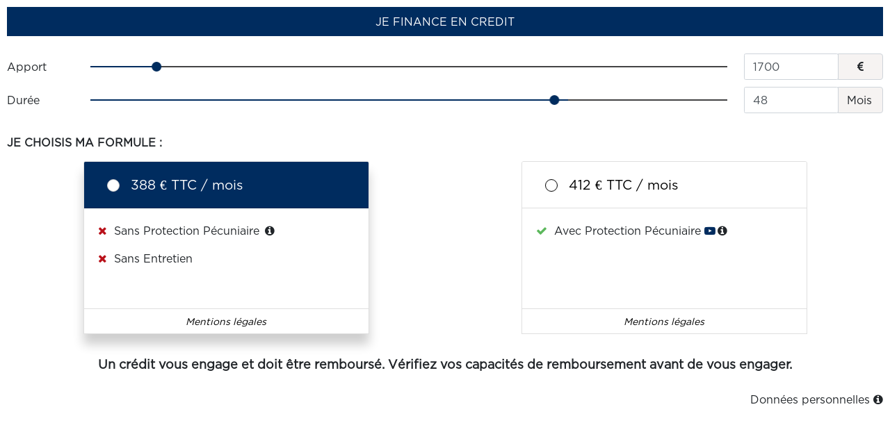

--- FILE ---
content_type: text/html; charset=UTF-8
request_url: https://occasions.hyundai.fr/get-iframe-financement?Prm=%7B%22T20_Simulateur_Code%22%3A%22FI%22%2C%22T20_Partenaire_Code%22%3A%22HYUNDAI-VO%22%2C%22WS_BienItem%22%3A%7B%22T10_Concession_Code%22%3A%22C06AB00440%22%2C%22T10_Immatriculation%22%3A%22FS-025-TH%22%2C%22T10_Marque_Code%22%3A%22NIS%22%2C%22T30_Bien_Modele%22%3A%22NISSAN%20NISSAN%20Juke%22%2C%22F11_Bien_PrixTTC%22%3A17490%2C%22D10_Bien_MiseEnCirculation%22%3A%222020-09-18%22%2C%22N6_Bien_Km%22%3A32646%2C%22BL_Tva_Applicable%22%3A0%2C%22T4_Energie_Code%22%3A%22ESS%22%2C%22N3_TxCo2%22%3A%22135%22%2C%22N2_PuissanceFiscale%22%3A6%2C%22T100_Bien_Reference%22%3A3536%2C%22N2_ProdCom_Code%22%3A2%7D%7D
body_size: 565
content:
<!DOCTYPE html>
<html lang="fr">
  <head>
    <script src="https://simulateur.vivafi.fr/assets/config.js"></script>
    <meta charset="utf-8" />
    <title>VivafiSimulateur v1.74.1</title>
    <base href="https://simulateur.vivafi.fr/" />
    <meta name="viewport" content="width=device-width, initial-scale=1" />
    <link rel="icon" type="image/x-icon" href="favicon.ico" />
    <link href="https://fonts.googleapis.com/css?family=Roboto:300,400,500&display=swap" rel="stylesheet" />
    <link href="https://fonts.googleapis.com/icon?family=Material+Icons" rel="stylesheet" />
  <link rel="stylesheet" href="https://simulateur.vivafi.fr/styles.fba31407786192fa24c2.css"><link rel="stylesheet" href="https://cdnjs.cloudflare.com/ajax/libs/font-awesome/4.7.0/css/font-awesome.min.css"></head>
  <body>
    <app-root></app-root>
  <script src="https://simulateur.vivafi.fr/runtime.e227d1a0e31cbccbf8ec.js" defer></script><script src="https://simulateur.vivafi.fr/polyfills.a4021de53358bb0fec14.js" defer></script><script src="https://simulateur.vivafi.fr/vendor.6d8bc8b63c0904274eb0.js" defer></script><script src="https://simulateur.vivafi.fr/main.df15c76b5b6c592891b2.js" defer></script></body>
</html>


--- FILE ---
content_type: application/javascript
request_url: https://simulateur.vivafi.fr/assets/config.js
body_size: 582
content:
(function(window) {
  let config_environnement = {
    urls: {
      vivafi_service: 'https://services.vivafi.fr/services-api/',
      vivafi_financement_api: '/bff/financement/',
      vivafi_mention_legale_api: '/bff/mentionlegales/',
      vivafi_souscription_api: '/bff/souscription/',
      vivafi_formulaires_api: '/bff/formulaire/',
      vivafi_formulaires_ui: 'https://vivafi.fr/',
      vivafi_mention_legale_RGPD_api: '/bff/mentionlegales/'
    },
    filigrane: ''
  };
  window['config_environnement'] = window['config_environnement'] || config_environnement;
})(this);

--- FILE ---
content_type: application/javascript
request_url: https://simulateur.vivafi.fr/main.df15c76b5b6c592891b2.js
body_size: 1039262
content:
(window.webpackJsonp=window.webpackJsonp||[]).push([[1],{0:function(A,B,Q){A.exports=Q("zUnb")},zUnb:function(A,B,Q){"use strict";Q.r(B);var E=Q("fXoL");const g={production:!0,urls:window.config_environnement.urls,filigrane:window.config_environnement.filigrane};var w=Q("jhN1");Q("JWQq");class C{}class I{constructor(A){var B;this.Couleur_1=null==A?void 0:A.Couleur_1,this.Couleur_2=null==A?void 0:A.Couleur_2,this.Couleur_3=null==A?void 0:A.Couleur_3,this.Couleur_Popup=null==A?void 0:A.Couleur_Popup,this.PoliceCaracteres=null==A?void 0:A.PoliceCaracteres,this.ChartePartenaire=null==A?void 0:A.ChartePartenaire,this.Customform=null!==(B=null==A?void 0:A.Customform)&&void 0!==B&&B}parseFromConfig(A){const B=new I;return B.Couleur_1=this.Couleur_1||A.Couleur_1,B.Couleur_2=this.Couleur_2||A.Couleur_2,B.Couleur_3=this.Couleur_3||A.Couleur_3,B.Couleur_Popup=this.Couleur_Popup||A.Couleur_Popup,B.PoliceCaracteres=this.PoliceCaracteres||A.PoliceCaracteres,B.Customform=this.Customform,B.ChartePartenaire=this.ChartePartenaire||A.ChartePersonnalisee,B}}var c=Q("UXun"),D=Q("lJxs"),M=Q("JIr8");class F{}var s=function(A){return A.Cgl="Cgl",A.Prioris="Prioris",A.Sefia="Sefia",A}({}),i=function(A){return A.Credit="Credit",A.Lld="Lld",A.AtoutTranquilite="AtoutTranquilite",A.Loa="Loa",A.AtoutMaintenance="AtoutMaintenance",A}({}),o=function(A){return A.Sans="Sans",A.Concession="Concession",A.SG="SocieteGestion",A}({}),e=function(A){return A.Autre="Autre",A.Electrique="Electrique",A.Essence="Essence",A.FlexFuel="FlexFuel",A.Gpl="Gpl",A.Gazole="Gazole",A.HybrideDieselRechargeable="HybrideDieselRechargeable",A.HybrideEssenceRechargeable="HybrideEssenceRechargeable",A.HybrideDiesel="HybrideDiesel",A.HybrideEssence="HybrideEssence",A}({});class t{static parseFromNewWs(A){const B=new t;return B.CodeMarqueCGI=A.marque,B.F11_Bien_DontFraisNonTaxes=A.fraisNonTaxes,B.F11_Bien_PrixTTC=A.prixTtc,B.N1_Niveau=A.niveauDePrix,B.N2_PuissanceFiscale=A.puissanceFiscale,B.N3_Bien_DureeGarantie=A.dureeGarantie,B.N6_Bien_Km=A.kilometrage,B.T10_Immatriculation=A.immatriculation,B.T20_Bien_Type=A.typeNature[0],B.T30_Bien_Modele=A.modele,B.T4_Energie_Code=t.toCodeEnergie(A.typeEnergie),B.T10_Marque_Code=A.marque,B.D10_Bien_MiseEnCirculation=A.datePremiereMiseEnCirculation,B.T256_UrlPhoto=A.urlPhoto,B.N3_TxCo2=A.tauxCo2,B.T100_Bien_Reference=A.reference,B.T17_Bien_NoSerie=A.numeroSerie,B.T10_CleArgusOID=null!=A.cleArgus?A.cleArgus+"":null,B.BL_Tva_Applicable=A.estTvaApplicable,B.modeleId=A.modeleId,B.typeModeleId=A.typeModeleId,B.dontPrixAccessoireTTC=A.dontPrixAccessoireTTC,B.dontPrixOptionsTTC=A.dontPrixOptionsTTC,B}static toCodeEnergie(A){switch(A){case e.Autre:return"AUT";case e.Electrique:return"ELE";case e.Essence:return"ESS";case e.FlexFuel:return"FLX";case e.Gpl:return"GPL";case e.Gazole:return"GSL";case e.HybrideDieselRechargeable:return"HDR";case e.HybrideEssenceRechargeable:return"HER";case e.HybrideDiesel:return"HYD";case e.HybrideEssence:return"HYS";default:return null}}}class G{}class Y{}var R=Q("tk/3"),U=Q("2Vo4");let H=(()=>{class A{constructor(){this.error=new U.a(!1),this.error$=this.error.asObservable()}throwError(A){this.error.next(A)}}return A.\u0275fac=function(B){return new(B||A)},A.\u0275prov=E.Ab({token:A,factory:A.\u0275fac,providedIn:"root"}),A})(),r=(()=>{class A{constructor(A,B){this.http=A,this.errorService=B,this.partnerConfigUrl=g.urls.vivafi_financement_api+"api/Simulation/configurationpartenaire?"}static getParams(){const B=new URLSearchParams(window.location.search);if(B&&B.has("Prm")&&(window.location.search.includes("T10")||window.location.search.includes("T20"))){const A=JSON.parse(B.get("Prm"));return A.Personnalisation=new I(A.Personnalisation),A}if(B&&B.has("Prm")){const Q=JSON.parse(B.get("Prm")),E=A.parseFromParamNew(Q);return E.Personnalisation=new I(Q.Personnalisation),E}return new C}static parseFromParamNew(A){const B=new C;return B.WS_BienItem=this.parseFromNewBien(A.informationsVehicule),B.T20_Simulateur_Code=A.codeSimulateur,B.T20_Partenaire_Code=A.codePartenaire,B.Personnalisation=A.Personnalisation,B.Force=A.Force,B.OuvrirFormulaireModeAvance=A.OuvrirFormulaireModeAvance,B.ForcerModeColonne=A.ForcerModeColonne,B}static parseFromNewBien(A){const B=new t;return B.BL_Tva_Applicable=A.estTvaApplicable,B.CodeMarqueCGI=A.marque,B.Concession_CodeCGI=A.codeApporteurCGI,B.D10_Bien_MiseEnCirculation=A.datePremiereMiseEnCirculation,B.F11_Bien_DontFraisNonTaxes=A.fraisNonTaxes,B.F11_Bien_MontantApport=A.apport,B.F11_Bien_MontantValeurRachat=A.montantValeurRachat,B.F11_Bien_PrixTTC=A.prixTtc,B.ListeVrFuture=A.ListeVrFuture,B.N1_Niveau=A.niveau,B.N2_PuissanceFiscale=A.puissanceFiscale,B.N3_Bien_AgeMois=A.ageMois,B.N3_Bien_DureeGarantie=A.dureGarantie,B.N3_TxCo2=A.tauxCo2,B.N6_Bien_Km=A.kilometrage,B.N6_KmAnnuel_Previsionnel=A.kilometrageAnnuelPrevisionnel,B.T100_Bien_Reference=A.reference,B.T10_CleArgusOID=A.idArgus,B.T10_Concession_Code=A.codeApporteur,B.T10_Immatriculation=A.immatriculation,B.T10_Marque_Code=A.marque,B.T10_PolPresta_Code=A.codePolitiquePrestation,B.T10_PolPrix_Code=A.codePolitiquePrix,B.T10_SocieteGestion_Code=A.societeGestion,B.T17_Bien_NoSerie=A.numeroSerie,B.T20_CodeErreur=A.codeErreur,B.T256_UrlPhoto=A.urlPhoto,B.T30_Bien_Modele=A.modele,B.T4_Energie_Code=A.codeEnergie,B.estNeuf=A.estNeuf,B.CodeMarqueCGI=A.codeMarqueCGI,B.modeleId=A.modeleId,B.typeModeleId=A.typeModeleId,B.dontPrixAccessoireTTC=A.dontPrixAccessoireTTC,B.dontPrixOptionsTTC=A.dontPrixOptionsTTC,B}get config$(){return this.cachedConfig||(this.cachedConfig=this.fetchPartnerConfiguration().pipe(Object(c.a)(1))),this.cachedConfig}fetchPartnerConfiguration(){const B=A.getParams().T20_Partenaire_Code;if(void 0!==B)return this.partnerConfigUrl=`${this.partnerConfigUrl}codePartenaire=${B}`,this.http.get(this.partnerConfigUrl).pipe(Object(D.a)(A=>{const B=A;try{B.ChartePersonnalisee=JSON.parse(B.ChartePersonnalisee)}catch(Q){const E="Une erreur est survenue lors de la r\xe9cup\xe9ration de la configuration du partenaire : ";this.errorService.throwError(B.ChartePersonnalisee?E+B.ChartePersonnalisee:A.anomalie.messageErreur)}return B}),Object(M.a)(A=>404===A.status?this.errorService.throwError("Le code partenaire est introuvable"):A.error));this.errorService.throwError("Le code partenaire est requis")}}return A.\u0275fac=function(B){return new(B||A)(E.Nb(R.a),E.Nb(H))},A.\u0275prov=E.Ab({token:A,factory:A.\u0275fac,providedIn:"root"}),A})();var n=Q("pLZG"),h=Q("vkgz"),k=function(A){return A.Long="Long",A.Contact="Contact",A.Budget="Budget",A}({}),a=function(A){return A.NoUI="noUi",A.Default="rz",A.Bulle="bulle",A}({}),P=function(A){return A.Company="entreprise",A.Individual="particulier",A.Ppns="ppns",A}({}),l=function(A){return A.Private="prive",A.Professional="professionnel",A}({});class x{constructor(A,B,Q,E){this.usageVehicule=A,this.typeProspect=B,this.estTransportRemunere=Q,this.codeAPE=E}static parseUsageVehicule(A){switch(A){case"prive":return l.Private;case"professionnel":return l.Professional;default:return l.Private}}static parseTypeProspect(A){switch(A){case"entreprise":return P.Company;case"particulier":return P.Individual;case"ppns":return P.Ppns;default:return P.Individual}}}class L{static windowPostMessage(A,B){window.parent.postMessage(JSON.stringify({action:A,params:B}),"*")}static assignUrlOnWindow(A,B){A.location.assign(B)}static pushDatalayer(A){window.dataLayer=window.dataLayer||[],window.dataLayer.push(A)}}var S=function(A){return A.Formulaire="FORMULAIRE",A.FormCourt="FORM_COURT",A.Tarif="TARIF",A.Demande="DEMANDE",A.Resize="RESIZE",A.Customform="CUSTOMFORM",A}({}),J=Q("LRne"),N=Q("eIep");let f=(()=>{class A{constructor(){this.financialProducts=new U.a([]),this.financialProducts$=this.financialProducts.asObservable(),this.selectedProduct=new U.a(null),this.selectedProduct$=this.selectedProduct.asObservable(),this.selectedPack=new U.a(null),this.selectedPack$=this.selectedPack.asObservable()}static isPrestationsCochables(A){return A.every(A=>A.estCochable)}setFinancialProducts(A){const B=this.selectedProduct.value,Q=A.find(A=>A.codeGroupePack===(null==B?void 0:B.codeGroupePack));if(B&&Q)this.setSelectedProduct(Q);else{let B;const Q=A.filter(A=>(A.typeReprise!==o.Sans&&(B=A),A.typeProduitFinancier===i.Credit));this.setSelectedProduct(Q.length>1&&B?B:A[0])}this.financialProducts.next(A)}setSelectedProduct(A){this.selectedPack.next(null),this.selectPackWhenCochables(A),this.selectedProduct.next(A)}selectPackWhenCochables(B){B&&1===B.packs.length&&A.isPrestationsCochables(B.packs[0].prestations)&&this.setSelectedPack(B.packs[0])}setSelectedPack(A){this.selectedPack.next(A)}isSameProductTypeSelected(A){return this.selectedProduct.value.typeProduitFinancier===A.typeProduitFinancier&&this.selectedProduct.value.typeReprise===A.typeReprise}getCurrentPacks(){return this.selectedProduct$.pipe(Object(n.a)(A=>!!A),Object(D.a)(A=>A.packs))}getSelectedProduct(){return this.selectedProduct.value}getSelectedProductIndex(){return this.financialProducts.value.indexOf(this.selectedProduct.value)}isOnePackSelected(){return this.selectedPack.pipe(Object(N.a)(A=>Object(J.a)(!!A)))}}return A.\u0275fac=function(B){return new(B||A)},A.\u0275prov=E.Ab({token:A,factory:A.\u0275fac,providedIn:"root"}),A})();class T{static extractBaseUrl(A){const B=A.indexOf("?");return-1===B?A:A.substring(0,B)}}class d{constructor(A,B){this.cleInfoTraceSimulation=B.cleInfoTrace,this.codeApporteur=A.codeApporteur,this.codePartenaire=A.codePartenaire,this.dateDemande=class{static newDate(){return new Date}}.newDate(),this.urlSiteOrigine=T.extractBaseUrl(document.referrer)}}class K{constructor(A,B,Q,E,g,w){this.apport=A.apport,this.premierLoyer=A.tarifPremierLoyer,this.produitFinancier=A.typeProduitFinancier,this.depotGarantie=A.depotGarantie,this.estPremierLoyerMajore=A.estPremierLoyerMajore,this.kilometrageAnnuelPrevisionnel=A.kilometrageAnnuelPrevisionnel,this.libelleProduitFinancier=A.libelle,this.typeRepriseEnum=A.typeReprise,this.codePolitiquePrix=g.codePolitiquePrix,this.codePack=B.codePack,this.codePolitiquePrestation=Q.codePolitiquePrestation,this.societeGestionEnum=Q.societeGestion,this.codeReseau=Q.codeReseau,this.dureeFinancement=E,this.niveauDePrix=w.niveauDePrix,this.tvaApplicable=w.estTvaApplicable,this.mensualite=g.montantExact,this.montantTotalDu=g.montantTotalDu,this.tauxTaea=g.taea,this.tauxTaeg=g.taeg,this.tauxTeg=g.teg,this.tauxTica=g.tica,this.valeurRachat=g.valeurRachat,this.montantTotalInterets=g.montantTotalInterets,this.montantSansAssurance=g.montantSansAssurance,this.tauxBareme=g.tauxBareme,this.engagementDeReprise=g.engagementDeReprise,this.montantFraisDossier=g.montantFraisDossier,this.tauxMajorationOA=g.tauxMajorationOA,this.dureeTotale=g.dureeTotale,this.etalementFraisDossier=g.etalementFraisDossier,this.montantCapital=g.montantCapital,this.tousLoyersIdentiques=!1}}class V{constructor(A){this.cleArgus=null!=A.cleArgus?A.cleArgus+"":null,this.typeEnergie=A.typeEnergie,this.datePremiereMiseEnCirculation=A.datePremiereMiseEnCirculation,this.dureeGarantie=A.dureeGarantie,this.fraisNonTaxes=A.fraisNonTaxes,this.immatriculation=A.immatriculation,this.kilometrage=A.kilometrage,this.marque=A.marque,this.libelleMarque=A.libelleMarque,this.modele=A.modele,this.numeroSerie=A.numeroSerie,this.prixTtc=A.prixTtc,this.puissanceFiscale=A.puissanceFiscale,this.reference=A.reference,this.tauxCo2=A.tauxCo2,this.urlPhoto=A.urlPhoto,this.nature=A.typeNature[0],this.estNeuf=A.estNeuf}}class u{constructor(A){this.code=A.code,this.codeFamille=A.codeFamille,this.codeSousFamille=A.codeSousFamille,this.estCochable=A.estCochable,this.estSouscrite=A.estSouscrite,this.estMasquee=A.estMasquee,this.estTiers=A.estTiers,this.libelle=A.libelle,this.montant=A.montant,this.referenceDipa=A.referenceDipa}}var y=function(A){return A.Long="Long",A.Court="Court",A}({}),b=Q("itXk"),j=Q("z6cu");let v=(()=>{class A{constructor(A,B,Q){this.http=A,this.configService=B,this.errorSerivce=Q,this.defaultQueryParams={},this.simulationUrl=g.urls.vivafi_financement_api+"api/Simulation/simulation",this.simulationConfigurationUrl=g.urls.vivafi_financement_api+"api/Simulation/simulerFinancementsPossiblesConfigurationVehicule",this.isConfigurationSimulation=!1,this.simulationWs$=new U.a(null),this.simulationConfigurationWs$=new U.a(null),this.force$=new U.a(null),this.queryParams$=new U.a(null),this.resultSimulation=new U.a(null),this.resultSimulation$=this.resultSimulation.asObservable(),this.simulationLoading=new U.a(!1),this.simulationLoading$=this.simulationLoading.asObservable()}static createUrlWithQueryParams(A,B){A+="?";const Q=[];for(const[E,g]of Object.entries(B))null!=g&&Q.push(`${E}=${g}`);return A+Q.join("&")}static parseInformationsVehiculeFromWS_BienItem(A){return{ageEnMois:A.N3_Bien_AgeMois,co2:A.N3_TxCo2,codeEnergie:A.T4_Energie_Code,marque:A.T10_Marque_Code||A.CodeMarqueCGI,dateMiseEnCirculation:A.D10_Bien_MiseEnCirculation,dureGarantie:A.N3_Bien_DureeGarantie,estTvaApplicable:A.BL_Tva_Applicable,fraisNonTaxes:A.F11_Bien_DontFraisNonTaxes,gamme:A.T4_Bien_Classement,idArgus:+A.T10_CleArgusOID,kilometrage:A.N6_Bien_Km,modele:A.T30_Bien_Modele,montantValeurRachat:A.F11_Bien_MontantValeurRachat,niveau:A.N1_Niveau,prixTtc:A.F11_Bien_PrixTTC,puissanceFiscale:A.N2_PuissanceFiscale,estNeuf:A.estNeuf,numeroSerie:A.T17_Bien_NoSerie,modeleId:A.modeleId,typeModeleId:A.typeModeleId,dontPrixAccessoireTTC:A.dontPrixAccessoireTTC,dontPrixOptionsTTC:A.dontPrixOptionsTTC}}static parseInformationsConfigurationFromInformationsVehicule(A){return{estTvaApplicable:A.estTvaApplicable,fraisNonTaxes:A.fraisNonTaxes,modeleId:A.modeleId,typeModeleId:A.typeModeleId,prixTtc:A.prixTtc,dontPrixAccessoireTTC:A.dontPrixAccessoireTTC,dontPrixOptionsTTC:A.dontPrixOptionsTTC}}init(){var A,B,Q,E;const g=r.getParams();return(null===(A=g.Force)||void 0===A?void 0:A.kilometrage)&&(this.defaultQueryParams.kmAnnuel=null===(B=g.Force)||void 0===B?void 0:B.kilometrage),(null===(Q=g.Force)||void 0===Q?void 0:Q.apport)&&(this.defaultQueryParams.montantApport=null===(E=g.Force)||void 0===E?void 0:E.apport),this.parseSimulationWsFromParams(g),this.configService.config$.pipe(Object(n.a)(A=>!!A),Object(h.a)(A=>{this.parseSimulationWsFromPartnerConfig(A)}),Object(N.a)(()=>this.simulation()))}simulation(B=this.defaultQueryParams){let Q=this.isConfigurationSimulation?this.simulationConfigurationUrl:this.simulationUrl;const E=Object.assign(Object.assign({},this.defaultQueryParams),B);return E&&!this.isConfigurationSimulation&&(Q=A.createUrlWithQueryParams(Q,E)),this.simulationLoading.next(!0),this.http.post(Q,this.isConfigurationSimulation?this.simulationConfigurationWs$.value:this.simulationWs$.value).pipe(Object(h.a)(A=>{this.errorSerivce.throwError(!1),this.resultSimulation.next(A),this.simulationLoading.next(!1)}),Object(M.a)(A=>(this.errorSerivce.throwError(A.error),Object(j.a)(A))))}callSimulationSubscription(){this.simulation().subscribe()}parseSimulationWsFromParams(B){var Q,E,g,w;const C={codeApporteur:(null===(Q=B.WS_BienItem)||void 0===Q?void 0:Q.T10_Concession_Code)||(null===(E=B.WS_BienItem)||void 0===E?void 0:E.Concession_CodeCGI),codePartenaire:B.T20_Partenaire_Code,immatriculation:null===(g=B.WS_BienItem)||void 0===g?void 0:g.T10_Immatriculation,reference:null===(w=B.WS_BienItem)||void 0===w?void 0:w.T100_Bien_Reference,urlSiteOrigine:T.extractBaseUrl(document.referrer),informationsVehicule:B.WS_BienItem?A.parseInformationsVehiculeFromWS_BienItem(B.WS_BienItem):new F};(this.hasNumericValue(B.WS_BienItem.F11_Bien_MontantApport)||this.hasNumericValue(B.WS_BienItem.N6_KmAnnuel_Previsionnel))&&this.force$.next({apport:B.WS_BienItem.F11_Bien_MontantApport,kilometrage:B.WS_BienItem.N6_KmAnnuel_Previsionnel,duree:null,pack:null}),this.simulationWs$.next(C)}hasNumericValue(A){return null!=A&&!isNaN(A)}parseSimulationWsFromPartnerConfig(B){var Q,E,g,w,C,I;const c=x.parseUsageVehicule(B.UsageVehicule.toLowerCase()),D=x.parseTypeProspect(B.TypeProspect.toLowerCase()),M=this.simulationWs$.value;(null===(E=null===(Q=null==M?void 0:M.informationsVehicule)||void 0===Q?void 0:Q.modeleId)||void 0===E?void 0:E.length)>0&&(null===(w=null===(g=null==M?void 0:M.informationsVehicule)||void 0===g?void 0:g.typeModeleId)||void 0===w?void 0:w.length)>0&&(this.isConfigurationSimulation=!0);const F=Object.assign(Object.assign({},this.simulationWs$.value),{profil:{usageVehicule:c,typeProspect:D}});if(this.simulationWs$.next(F),this.isConfigurationSimulation){const B={codeApporteur:F.codeApporteur,codePartenaire:F.codePartenaire,Vehicule:A.parseInformationsConfigurationFromInformationsVehicule(F.informationsVehicule),profil:F.profil};B.MontantApport=null===(C=this.force$.value)||void 0===C?void 0:C.apport,B.KmAnnuel=null===(I=this.force$.value)||void 0===I?void 0:I.kilometrage,this.simulationConfigurationWs$.next(B)}}}return A.\u0275fac=function(B){return new(B||A)(E.Nb(R.a),E.Nb(r),E.Nb(H))},A.\u0275prov=E.Ab({token:A,factory:A.\u0275fac,providedIn:"root"}),A})();var z=Q("quSY");let m=(()=>{class A{constructor(A,B){this.simulationService=A,this.fundingProductsService=B,this.simulationSubscription=new z.a,this.apport=new U.a(null),this.apport$=this.apport.asObservable(),this.duree=new U.a(null),this.duree$=this.duree.asObservable(),this.kmAnnuel=new U.a(null),this.kmAnnuel$=this.kmAnnuel.asObservable()}setApport(A){this.apport.next(A)}setDuree(A){A.value=A.range.max<A.value?A.range.max:A.value,A.value=A.range.min>A.value?A.range.min:A.value,this.duree.next(A)}setKmAnnuel(A){this.kmAnnuel.next(A)}getApport(){return this.apport.value}getDuree(){return this.duree.value}onSliderChange(A){this.simulationSubscription.unsubscribe();const B=Object.assign(Object.assign({},this.simulationService.queryParams$.value),A);this.simulationService.queryParams$.next(B),this.simulationSubscription=this.simulationService.simulation(B).subscribe(A=>{const B=this.fundingProductsService.getSelectedProductIndex();this.setApport({value:A.produitsFinanciers[B].apport,range:{min:A.informationsGeneralesSimulation.apportPlage.min,max:A.informationsGeneralesSimulation.apportPlage.max,step:A.informationsGeneralesSimulation.apportPlage.pas}}),this.setKmAnnuel({value:A.produitsFinanciers[B].kilometrageAnnuelPrevisionnel,range:{min:A.informationsGeneralesSimulation.kilometreAnnuelPlage.min,max:A.informationsGeneralesSimulation.kilometreAnnuelPlage.max,step:A.informationsGeneralesSimulation.kilometreAnnuelPlage.pas}})})}onDureeSliderChange(A){const B=this.fundingProductsService.getSelectedProduct();this.fundingProductsService.setSelectedProduct(B),this.setDuree({value:A,range:{min:B.dureePlage.min,max:B.dureePlage.max,step:B.dureePlage.pas}})}}return A.\u0275fac=function(B){return new(B||A)(E.Nb(v),E.Nb(f))},A.\u0275prov=E.Ab({token:A,factory:A.\u0275fac,providedIn:"root"}),A})(),W=(()=>{class A{constructor(){this.profil=new U.a(null),this.profil$=this.profil.asObservable()}setProfil(A){this.profil.next(A)}}return A.\u0275fac=function(B){return new(B||A)},A.\u0275prov=E.Ab({token:A,factory:A.\u0275fac,providedIn:"root"}),A})(),Z=(()=>{class A{constructor(A,B,Q,E,w,C){this.fundingProductsService=A,this.simulationService=B,this.slidersService=Q,this.profilService=E,this.configService=w,this.http=C,this.formulairesApiUrl=g.urls.vivafi_formulaires_api+"api/TransmettreInformationSimulation",this.formulairesUiUrl=g.urls.vivafi_formulaires_ui+"Formulaire"}createDemandeActionListener(){return Object(b.a)([this.slidersService.duree$,this.profilService.profil$,this.fundingProductsService.selectedPack$,this.simulationService.simulationWs$,this.simulationService.resultSimulation$,this.fundingProductsService.selectedProduct$]).pipe(Object(n.a)(([A,B,Q,E,g,w])=>!!(A&&B&&Q&&E&&g&&w)),Object(D.a)(([A,B,Q,E,g,w])=>this.createRequest(A.value,B,Q,E,g,w)))}createRequest(A,B,Q,E,g,w){const C=A,I=Q.tarificationsParDuree[C],c=Q.prestations.map(A=>new u(A)),D=g.informationsGeneralesSimulation,M=g.informationsVehicule;return{informationsAffaire:new d(E,D),informationsFinancement:new K(w,Q,D,C,I,M),informationsVehicule:new V(M),prestations:c,profilProspect:B}}postRequest(A){return this.http.post(this.formulairesApiUrl,A)}get formulairesUrl$(){return Object(b.a)([this.configService.config$,this.profilService.profil$]).pipe(Object(D.a)(([A,B])=>{let Q=A["Formulaire.Type"]===k.Long?y.Long:y.Court;return Q===y.Court&&B.typeProspect===P.Company&&(Q=y.Long),this.formulairesUiUrl+(Q+"/?idDemande=")}))}}return A.\u0275fac=function(B){return new(B||A)(E.Nb(f),E.Nb(v),E.Nb(m),E.Nb(W),E.Nb(r),E.Nb(R.a))},A.\u0275prov=E.Ab({token:A,factory:A.\u0275fac,providedIn:"root"}),A})();class O{constructor(){this.T20_CodeErreur="OK"}static parseFromNewWS(A,B,Q,E){const g=new O;g.Resume=new p,g.Resume.T10_PolPresta_Code=A.informationsGeneralesSimulation.codePolitiquePrestation,g.Resume.N2_ProdCom_Code=$[B.typeProduitFinancier],g.Resume.N3_Tarif_DureeTotale=E,g.Resume.N3_Affichage_DureePalier=E,g.Resume.F11_Tarif_Apport=B.apport,g.Resume.BL_Tarif_1erLoyerMajore=B.estPremierLoyerMajore,g.Resume.F10_Tarif_1erLoyer=B.tarifPremierLoyer,g.Resume.F10_Tarif_DepotGarantie=B.depotGarantie,g.Resume.F11_Affichage_MntApport=B.apport,g.Resume.F11_Bien_DontFraisNonTaxes=A.informationsVehicule.fraisNonTaxes,g.Resume.F11_Bien_PrixTTC=A.informationsVehicule.prixTtc,g.Resume.T100_Bien_Reference=A.informationsVehicule.reference,g.Resume.T10_Societe_Code=O.toCodeSocieteGestion(A.informationsGeneralesSimulation.societeGestion),g.Resume.T4_TYPE_REPRISE=O.toTypeReprise(B.typeReprise),g.Resume.T50_Marque_Libelle=A.informationsVehicule.libelleMarque,g.Resume.T50_PolitiquePrestation_Libelle=A.informationsGeneralesSimulation.codePolitiquePrestation,g.Resume.T50_ProdCom_Libelle=B.typeProduitFinancier;const w=Q||B.packs[0],C=w.tarificationsParDuree[E];g.Resume.F10_Tarif_EchAvecAssJour=C.montantExact,g.Resume.T10_PolPrix_Code=C.codePolitiquePrix,g.Resume.T50_Tarif_LibelleAssurances=w.libellePack,g.Resume.F10_Affichage_EchPalier=C.montantAffiche,g.Resume.F10_Tarif_EchAvecAss=C.montantExact,g.Resume.F10_Tarif_EchSansAss=C.montantSansAssurance,g.Resume.F10_Tarif_ValeurRachat=C.valeurRachat,g.Resume.F5_Tarif_TAEG=C.taeg,g.Resume.F5_Tarif_TEG=C.teg,g.Resume.T50_PolitiquePrix_Libelle=C.codePolitiquePrix;const I=new X;if(I.Code=C.codePolitiquePrix,I.Libelle=C.codePolitiquePrix,g.Resume.PolitiquesDisponibles=[I],g.Detail=new q,g.Detail.F10_Tarif_EchAvecAss=C.montantExact,g.Detail.F11_Tarif_MntTotalDu=C.montantTotalDu,g.Detail.N6_KmAnnuel_Previsionnel=B.kilometrageAnnuelPrevisionnel,g.Detail.F5_Tarif_TauxNominal=C.tica,g.Detail.F5_Tarif_TEG=C.teg,g.Detail.F5_Tarif_TAEG=C.taeg,g.Detail.F5_Tarif_TAEA=C.taea,g.Detail.F11_Tarif_MntTotalInteret=C.montantTotalInterets,g.Detail.F11_Tarif_MntTotalFrDossier=C.montantFraisDossier,g.Detail.N3_Tarif_FrDossierEtal=C.etalementFraisDossier,g.Detail.N3_Tarif_DureeTotale=C.dureeTotale,g.Detail.F11_Tarif_MntApport=B.apport,g.Detail.F11_Tarif_MntCapital=C.montantCapital,g.Detail.F11_Tarif_MntTotal=C.montantTotalDu-C.montantCapital,g.Detail.F10_Tarif_EchAvecAssJour=C.montantExact,g.Detail.F10_Tarif_EchSansAss=C.montantSansAssurance,g.Detail.F11_Tarif_MntTotalDu=C.montantTotalDu,g.BienACoter=new G,g.BienACoter.BienItem=t.parseFromNewWs(A.informationsVehicule),g.BienACoter.BienItem.T10_Concession_Code=A.informationsGeneralesSimulation.codeApporteur,g.BienACoter.BienItem.N6_KmAnnuel_Previsionnel=B.kilometrageAnnuelPrevisionnel,B.typeReprise!==o.Sans||null!==C.valeurRachat){const A=new Y;A.F11_Bien_VrFuture=C.valeurRachat,A.N3_Tarif_Duree=E,A.N6_KmAnnuel=B.kilometrageAnnuelPrevisionnel,g.BienACoter.BienItem.ListeVrFuture=[A]}return g.T10_Code_Pack=(null==Q?void 0:Q.codePack)||B.codePackParDefaut,g.T100_Bien_Reference=A.informationsVehicule.reference,g.PrestaItems=w.prestations.map(A=>{const B=new _;return B.T10_Presta_Famille=A.codeFamille,B.B_Cochable=A.estCochable,B.B_Presta_Souscrit=A.estSouscrite,B.F8_Presta_Mnt=A.montant,B.T50_Libelle=A.libelle,B.B_AssurancePersonne=A.estTiers,B.CodePrestaInterne=A.codeFamille,B.REF_DIPA=A.referenceDipa,B.T10_Presta_CodeEkip=A.code,B.URL_VIDEO=A.urlVideo,B}),g.packSelectionneParClient=!!Q,g}static toCodeSocieteGestion(A){switch(A){case s.Cgl:return"CGL";case s.Prioris:return"PRS";case s.Sefia:return"SEF";default:return null}}static toTypeReprise(A){switch(A){case o.Concession:return"REPC";case o.SG:return"REPS";case o.Sans:return"SANS";default:return null}}}class X{}class p{}class q{}class _{}const $={Credit:1,Lld:2,AtoutTranquilite:3,Loa:4,AtoutMaintenance:5};let AA=(()=>{class A{constructor(A,B,Q){this.simulationService=A,this.fundingProductsService=B,this.slidersService=Q}simulationActionEventListener(){return Object(b.a)([this.simulationService.resultSimulation$,this.fundingProductsService.selectedProduct$,this.fundingProductsService.selectedPack$,this.slidersService.duree$]).pipe(Object(n.a)(([A,B,,Q])=>!!A&&!!B&&!!Q),Object(D.a)(([A,B,Q,E])=>O.parseFromNewWS(A,B,Q,E.value)))}}return A.\u0275fac=function(B){return new(B||A)(E.Nb(v),E.Nb(f),E.Nb(m))},A.\u0275prov=E.Ab({token:A,factory:A.\u0275fac,providedIn:"root"}),A})();const BA=[{name:"Muli",src:"\n            url([data-uri]) format('truetype');\n        "},{name:"Titillium Web",src:"\n            url('[data-uri]') format('woff');\n        unicode-range: U+0000-00FF, U+0131, U+0152-0153, U+02C6, U+02DA, U+02DC, U+2000-206F, U+2074, U+20AC, U+2212, U+2215, U+E0FF, U+EFFD, U+F000;\n        "},{name:"GilroyLight",src:"\n            url('[data-uri]') format('woff');\n        "},{name:"GilroyExtraBold",src:"\n            url('[data-uri]') format('woff');\n        "},{name:"Hind",src:"\n            url('[data-uri]');\n        "},{name:"BrandonGrotesque-Regular",src:"\n            url('[data-uri]') format('woff');\n        "},{name:"BrandonGrotesque-Bold",src:"\n            url('[data-uri]') format('woff');\n        "},{name:"GothamBook",src:"\n            url([data-uri])\n        "},{name:"Arial",src:"\n            url([data-uri]) format('truetype');\n    "}];let QA=(()=>{class A{constructor(){this.appliedStyleSheets=[]}static stylesheet(A){return`\n    .mat-radio-button.mat-accent.mat-radio-checked .mat-radio-outer-circle {\n      border-color: var(--custom-primary-color);\n    }\n\n    .mat-radio-button.mat-accent .mat-radio-inner-circle,\n    .mat-radio-button.mat-accent.mat-radio-checked .mat-radio-persistent-ripple,\n    .mat-radio-button.mat-accent:active .mat-radio-persistent-ripple {\n      background-color: var(--custom-primary-color);\n    }\n\n    .mat-radio-button .mat-radio-ripple {\n      display: none;\n    }\n\n    .custom-radio.custom-radio-checked::after {\n      background: var(--custom-primary-color);\n    }\n\n    .custom-radio.custom-radio-checked {\n      border-color: var(--custom-primary-color);\n    }\n\n    :root {\n      --custom-font-family: '${A.PoliceCaracteres}';\n      --custom-primary-color: ${A.Couleur_1};\n      --custom-secondary-color: ${A.Couleur_2};\n      --custom-tertiary-color: ${A.Couleur_3};\n\n      --primary-ripple-element: ${A.Couleur_1}69;\n    }\n\n    .couleur-partenaire {\n        color: ${A.Couleur_Popup};\n      }\n\n    #customizable *:not(.fa) {\n      font-family: var(--custom-font-family);\n    }\n\n    .fa-youtube-play,\n    .tab-container .nav-tabs .nav-item .nav-link {\n      color: var(--custom-primary-color);\n    }\n    .tab-container .nav-tabs,\n    .tab-container .nav-tabs .active {\n      border-color: var(--custom-primary-color);\n    }\n    .tab-container .nav-tabs .active {\n      background-color: var(--custom-primary-color);\n    }\n\n      #profil .mat-slide-toggle.mat-checked .mat-slide-toggle-bar,\n      #profil .mat-slide-toggle.mat-checked .mat-slide-toggle-thumb {\n        background-color: var(--custom-primary-color);\n      }\n\n      #profil .mat-slide-toggle.mat-checked .mat-ripple-element {\n        background-color: var(--primary-ripple-element);\n      }\n\n      #profil .mat-radio-button.mat-accent.mat-radio-checked .mat-radio-outer-circle {\n        border-color: var(--custom-primary-color);\n      }\n\n      #profil .mat-radio-button.mat-accent .mat-radio-inner-circle,\n      .mat-radio-button.mat-accent.mat-radio-checked .mat-radio-persistent-ripple,\n      .mat-radio-button.mat-accent:active .mat-radio-persistent-ripple {\n        background-color: var(--custom-primary-color);\n      }\n\n      #profil .mat-radio-button.mat-accent .mat-radio-ripple .mat-ripple-element:not(.mat-radio-persistent-ripple) {\n        background-color: var(--primary-ripple-element);\n      }\n\n      #profil .mat-fab.mat-primary, .mat-flat-button.mat-primary,\n      #profil .mat-mini-fab.mat-primary, .mat-raised-button.mat-primary {\n        background-color: var(--custom-primary-color);\n      }\n\n      #profil .mat-form-field.mat-focused .mat-form-field-label {\n        color: var(--custom-primary-color);\n      }\n\n      #profil .mat-form-field.mat-focused .mat-form-field-ripple {\n        background-color: var(--custom-primary-color);\n      }\n\n      #profil mat-expansion-panel-header {\n        background-color: var(--custom-primary-color);\n      }\n\n      #profil .mat-expansion-panel-body {\n        background-color: var(--custom-secondary-color)0f;\n      }\n\n      #customizable .noUi-connect {\n        background: var(--custom-primary-color);\n      }\n\n      #customizable .no-ui .input-area .input-group .input-group-text {\n        background-color: var(--custom-tertiary-color);\n      }\n\n      #customizable app-pack-grp-button .btn {\n        border-color: var(--custom-primary-color);\n      }\n\n      #customizable app-pack-grp-button .btn.active {\n        color: #FFFF;\n        background-color: var(--custom-primary-color);\n      }\n\n      #customizable app-packs-carre .pack.actif .card-header {\n        color: var(--custom-primary-color);\n      }\n\n      /**\n      * SUBMIT BUTTON\n      */\n      #customizable app-submit-button .btn {\n        background-color: var(--custom-primary-color);\n      }\n\n      /**\n      * Slider RZ\n      */\n      #customizable .mat-accent .mat-slider-track-fill,\n      #customizable .mat-accent .mat-slider-thumb,\n      #customizable .mat-accent .mat-slider-thumb-label {\n        background-color: var(--custom-primary-color);\n      }\n      #customizable .input-group-text {\n        background-color: var(--custom-tertiary-color);\n      }\n\n\n      /**\n      * Pack defauts\n      */\n      #customizable app-packs-default .pack.actif .card-header {\n        background-color: var(--custom-primary-color);\n      }\n\n      #customizable app-packs-default .pack .card-header {\n        background-color: var(--custom-secondary-color);\n      }\n\n      /**\n      * PAcks subtext\n      */\n      .txt-location b {\n        color: var(--custom-primary-color);\n      }\n\n\n      /**\n      * Slider Bulle\n      */\n      #customizable .bulle .input-group-text {\n        color: var(--custom-primary-color);\n      }\n\n      #customizable .bulle .mat-accent .mat-slider-thumb {\n        background-color: #ffffff;\n        color: var(--custom-primary-color);\n      }\n    `}static generateStyleID(){return Date.now()+Math.floor(100*Math.random())+""}static applyStyleToDocument(B){const Q=document.createElement("style"),E=A.generateStyleID();return Q.setAttribute("id",E),Q.innerHTML=B,document.head.appendChild(Q),E}init(B,Q){document.body.id="customizable",this.initFont(B.PoliceCaracteres),this.createBrandedStyleSheet(B),A.applyStyleToDocument(Q)}createBrandedStyleSheet(B){const Q=A.stylesheet(B),E=A.applyStyleToDocument(Q);return this.appliedStyleSheets.push({customCSS:Q,idStyleSheet:E}),E}initFont(B){let Q=BA.find(A=>A.name===B);Q||(console.log("Requested font "+B+" not found - applying Muli instead"),Q=BA.find(A=>"Muli"===A.name),B="Muli"),A.applyStyleToDocument(`\n      @font-face {\n        font-family: '${B}';\n        font-style: normal;\n        font-weight: 400;\n        src: ${Q.src}\n      }\n    `)}}return A.\u0275fac=function(B){return new(B||A)},A.\u0275prov=E.Ab({token:A,factory:A.\u0275fac,providedIn:"root"}),A})(),EA=(()=>{class A{init(A){window.dataLayer=window.dataLayer||[];const B=r.getParams(),Q=B.WS_BienItem;L.pushDatalayer({event:"gaReady",page:{nom:"simulateur",actif:!1,type_form:"Long"===A["Formulaire.Type"]?"long":"court"},partenaire:{concession:Q.Concession_CodeCGI,nom:B.T20_Partenaire_Code},bien:{marque:Q.T10_Marque_Code,modele:Q.T30_Bien_Modele,energie:Q.T4_Energie_Code,kilometrage:Q.N6_Bien_Km,mise_en_circulation:Q.D10_Bien_MiseEnCirculation,puissance:Q.N2_PuissanceFiscale,prix:Q.F11_Bien_PrixTTC,tva:Q.BL_Tva_Applicable}})}}return A.\u0275fac=function(B){return new(B||A)},A.\u0275prov=E.Ab({token:A,factory:A.\u0275fac,providedIn:"root"}),A})();var gA=Q("ofXK"),wA=Q("znSr"),CA=Q("0IaG"),IA=Q("XiUz"),cA=Q("bTqV");let DA=(()=>{class A{constructor(A){this.data=A}}return A.\u0275fac=function(B){return new(B||A)(E.Eb(CA.a))},A.\u0275cmp=E.yb({type:A,selectors:[["app-dialog-generic"]],decls:11,vars:2,consts:[["fxLayout","row","fxLayoutAlign","space-between center"],["fxFlex","90%","fxFlexAlign","center","mat-dialog-title",""],["fxFlex","10%"],["type","button","mat-dialog-close","",1,"x-close","btn","btn-link"],[1,"fa","fa-times","fa-2x"],[3,"innerHTML"],["fxLayoutAlign","center center"],["mat-raised-button","","mat-dialog-close","","fxFlex","40%"]],template:function(A,B){1&A&&(E.Jb(0,"div",0),E.Jb(1,"h2",1),E.vc(2),E.Ib(),E.Jb(3,"div",2),E.Jb(4,"button",3),E.Fb(5,"em",4),E.Ib(),E.Ib(),E.Ib(),E.Jb(6,"mat-dialog-content"),E.Fb(7,"p",5),E.Ib(),E.Jb(8,"mat-dialog-actions",6),E.Jb(9,"button",7),E.vc(10,"Fermer"),E.Ib(),E.Ib()),2&A&&(E.tb(2),E.wc(B.data.title),E.tb(5),E.ac("innerHTML",B.data.htmlContent,E.kc))},directives:[IA.f,IA.e,IA.b,IA.a,CA.g,CA.d,CA.e,CA.c,cA.a],styles:[".mat-dialog-actions[_ngcontent-%COMP%]   .btn-link[_ngcontent-%COMP%]{color:inherit}.mat-dialog-container[_ngcontent-%COMP%]{overflow:hidden}.titre-modale[_ngcontent-%COMP%]{color:#fe7a3c;font-size:xx-large}.mat-dialog-content[_ngcontent-%COMP%]{border-top:.1rem solid rgba(0,0,0,.12);padding-top:1rem}.mat-dialog-title[_ngcontent-%COMP%]{margin:0;font-family:inherit}.btn-link[_ngcontent-%COMP%]{color:inherit;float:right}.x-close[_ngcontent-%COMP%]{color:#000;opacity:.2}.x-close[_ngcontent-%COMP%]:hover{opacity:.5}"],changeDetection:0}),A})(),MA=(()=>{class A{constructor(A){this.http=A,this.legalTermsRGPDUrl=g.urls.vivafi_mention_legale_RGPD_api}getRGPDSimulator(){return this.http.get(this.legalTermsRGPDUrl+"api/Rgpd/simulateur",{headers:(new R.c).set("Content-Type","text/plain; charset=utf-8"),responseType:"text"})}}return A.\u0275fac=function(B){return new(B||A)(E.Nb(R.a))},A.\u0275prov=E.Ab({token:A,factory:A.\u0275fac,providedIn:"root"}),A})(),FA=(()=>{class A{constructor(A,B,Q){this.matDialog=A,this.legalTermsRGPDService=B,this.sanitizer=Q,this.subs=new z.a}recoverLegalNotice(){const A=this.legalTermsRGPDService.getRGPDSimulator().subscribe(A=>this.displayLegalNotice(A));this.subs.add(A)}displayLegalNotice(A){const B={title:"Mentions Protection des Donn\xe9es personnelles et Cookies pour le simulateur VIVAFI",htmlContent:this.sanitizer.bypassSecurityTrustHtml(A)};this.matDialog.open(DA,{width:"75%",data:B,maxWidth:"100%",maxHeight:"90vh"})}ngOnDestroy(){this.subs.unsubscribe()}}return A.\u0275fac=function(B){return new(B||A)(E.Eb(CA.b),E.Eb(MA),E.Eb(w.b))},A.\u0275cmp=E.yb({type:A,selectors:[["app-donnees-personnelles-button"]],decls:4,vars:0,consts:[["fxLayout","row-reverse"],["id","donnees-perso",3,"click"],[1,"fa","fa-info-circle"]],template:function(A,B){1&A&&(E.Jb(0,"div",0),E.Jb(1,"a",1),E.Rb("click",(function(){return B.recoverLegalNotice()})),E.vc(2," Donn\xe9es personnelles "),E.Fb(3,"span",2),E.Ib(),E.Ib())},directives:[IA.f],styles:["a[_ngcontent-%COMP%]{margin:1rem}#donnees-perso[_ngcontent-%COMP%]:hover{text-decoration:underline;cursor:pointer}.container[_ngcontent-%COMP%]{white-space:pre-wrap}"],changeDetection:0}),A})();var sA=Q("3Pt+"),iA=Q("JX91");let oA=(()=>{class A{constructor(A){this.http=A,this.referentialUrl=g.urls.vivafi_souscription_api+"api/Referentiel"}get codesApe(){return this.codesApe$||(this.codesApe$=this.getCodesApe().pipe(Object(c.a)(1))),this.codesApe$}getCodesApe(){return this.http.get(this.referentialUrl+"/GetCodeApe")}}return A.\u0275fac=function(B){return new(B||A)(E.Nb(R.a))},A.\u0275prov=E.Ab({token:A,factory:A.\u0275fac,providedIn:"root"}),A})();var eA=Q("7EHt"),tA=Q("QibW"),GA=Q("kmnG"),YA=Q("qFsG"),RA=Q("/1cH"),UA=Q("FKr1");function HA(A,B){if(1&A&&(E.Jb(0,"mat-radio-button",15),E.vc(1),E.Ib()),2&A){const A=B.$implicit;E.ac("value",A.value),E.tb(1),E.xc(" ",A.affichage," ")}}function rA(A,B){if(1&A){const A=E.Kb();E.Jb(0,"div",4),E.Jb(1,"span",5),E.vc(2,"Usage du v\xe9hicule : "),E.Ib(),E.Jb(3,"mat-radio-group",14),E.Rb("change",(function(B){return E.jc(A),E.Tb().setTypesProfiles(B)})),E.tc(4,HA,2,2,"mat-radio-button",7),E.Ib(),E.Ib()}if(2&A){const A=E.Tb();E.tb(4),E.ac("ngForOf",A.arrVehicleUsage)}}function nA(A,B){if(1&A&&(E.Jb(0,"mat-radio-button",15),E.vc(1),E.Ib()),2&A){const A=B.$implicit;E.ac("value",A.value),E.tb(1),E.xc(" ",A.affichage," ")}}function hA(A,B){if(1&A){const A=E.Kb();E.Jb(0,"div",16),E.Jb(1,"span",17),E.Rb("click",(function(){return E.jc(A),E.Tb().afficherInfo()})),E.vc(2,"Votre activit\xe9 fait-elle l'objet de transport r\xe9mun\xe9r\xe9 ? "),E.Ib(),E.Jb(3,"em",18),E.Rb("click",(function(){return E.jc(A),E.Tb().afficherInfo()})),E.Ib(),E.Jb(4,"mat-radio-group",19),E.Rb("change",(function(B){return E.jc(A),E.Tb().onEstTransportRemunere(B)})),E.Jb(5,"mat-radio-button",20),E.vc(6,"Oui"),E.Ib(),E.Jb(7,"mat-radio-button",20),E.vc(8,"Non"),E.Ib(),E.Ib(),E.Ib()}2&A&&(E.tb(5),E.ac("value",!0),E.tb(2),E.ac("value",!1))}function kA(A,B){if(1&A&&(E.Jb(0,"mat-option",20),E.vc(1),E.Ib()),2&A){const A=B.$implicit;E.ac("value",A),E.tb(1),E.xc(" ",A," ")}}function aA(A,B){1&A&&(E.Jb(0,"mat-error"),E.vc(1,"Le code APE est invalide"),E.Ib())}function PA(A,B){if(1&A&&(E.Jb(0,"mat-form-field",21),E.Fb(1,"input",22),E.Jb(2,"mat-hint",23),E.vc(3,"Le code APE est compos\xe9 de 4 chiffres + 1 lettre"),E.Ib(),E.Jb(4,"mat-autocomplete",null,24),E.tc(6,kA,2,2,"mat-option",25),E.Ub(7,"async"),E.Ib(),E.tc(8,aA,2,0,"mat-error",26),E.Ib()),2&A){const A=E.gc(5),B=E.Tb();E.tb(1),E.ac("matAutocomplete",A),E.tb(5),E.ac("ngForOf",E.Vb(7,3,B.filteredCodes)),E.tb(2),E.ac("ngIf",B.profilForm.get("codeAPE").hasError("pattern"))}}var lA=function(A){return A.UsageVehicle="usageVehicule",A.ProspectType="typeProspect",A.RefundedTransport="estTransportRemunere",A.ApeCode="codeAPE",A}({});let xA=(()=>{class A{constructor(A,B){this.dialogGenerique=A,this.referentialService=B,this.profilChange=new E.l,this.arrVehicleUsage=[],this.arrTypesProfiles=[],this.vehicleUsageRecord={[l.Private]:"Usage exclusivement priv\xe9",[l.Professional]:"Usage professionnel"},this.profilTypesRecord={[P.Ppns]:"Commer\xe7ant, artisan, profession lib\xe9rale",[P.Individual]:"Particulier",[P.Company]:"Entreprise"},this.showProfilTransportRem=!1,this.profilForm=new sA.f({[lA.UsageVehicle]:new sA.c([sA.q.required]),[lA.ProspectType]:new sA.c([sA.q.required]),[lA.RefundedTransport]:new sA.c(!1,[sA.q.required]),[lA.ApeCode]:new sA.c({value:"",disabled:!0},[sA.q.required,sA.q.pattern("\\d{4}[A-Za-z]")])}),this.panelExpanded=!1}static transform(A){const B=[],Q=Object.keys(A);for(const E of Q)B.push({value:E,affichage:A[E]});return B}ngOnInit(){this.codesApeArray$=this.referentialService.codesApe,this.arrVehicleUsage=A.transform(this.vehicleUsageRecord),this.setArrTypesProfiles(this.profil.usageVehicule),this.profilForm.patchValue(this.profil),this.filteredCodes=this.profilForm.get(lA.ApeCode).valueChanges.pipe(Object(iA.a)(""),Object(N.a)(A=>this.codesApeArray$.pipe(Object(D.a)(B=>B.filter(B=>B.toLowerCase().includes(A.toLowerCase())))))),this.panelExpanded=!0}setTypesProfiles(A){this.setArrTypesProfiles(A.value)}onEstTransportRemunere(A){A.value?this.profilForm.get(lA.ApeCode).enable():this.profilForm.get(lA.ApeCode).disable()}updateProfilForm(A,B){this.arrTypesProfiles=this.arrTypesProfiles.filter(B=>B.value!==A),this.profilForm.get(lA.ApeCode).disable(),this.profilForm.get(lA.RefundedTransport).setValue(!1),this.showProfilTransportRem=B}setArrTypesProfiles(B){switch(this.arrTypesProfiles=A.transform(this.profilTypesRecord),B){case l.Private:this.updateProfilForm(P.Company,!1);break;case l.Professional:this.updateProfilForm(P.Individual,!0)}this.profilForm.get(lA.ProspectType).setValue(this.arrTypesProfiles[0].value)}validateProfil(){this.panelExpanded=!1,this.profilChange.emit(this.profilForm.value)}afficherInfo(){this.dialogGenerique.open(DA,{width:"75%",data:{title:"Informations",htmlContent:"Le transport r\xe9mun\xe9r\xe9 consiste \xe0 utiliser son v\xe9hicule dans\n    le but de facturer des prestations aux b\xe9n\xe9ficiaires du service. <br>\n    ex : V\xe9hicules destin\xe9s \xe0 la location courte dur\xe9e, \xe0 un\n    usage de taxis, d\u2019ambulances, de pompes fun\xe8bres, ou de transport on\xe9reux de marchandises ou de personnes."},maxWidth:"100%",maxHeight:"90vh"})}get isProfessional(){return this.mode===l.Professional}}return A.\u0275fac=function(B){return new(B||A)(E.Eb(CA.b),E.Eb(oA))},A.\u0275cmp=E.yb({type:A,selectors:[["app-profil"]],inputs:{profil:"profil",mode:"mode",afficherProfil:"afficherProfil"},outputs:{profilChange:"profilChange"},decls:20,vars:7,consts:[["id","profil"],[3,"expanded","opened","closed"],[3,"formGroup"],["fxLayout","row","class","profilRow",4,"ngIf"],["fxLayout","row",1,"profilRow"],["fxFlex","20",1,"label-quest"],["formControlName","typeProspect"],["class","example-radio-button",3,"value",4,"ngFor","ngForOf"],["fxLayout","column inline",1,"showProfilTransportRem"],["fxLayout","row","fxLayoutAlign","start center",4,"ngIf"],["floatLabel","never","id","codeAPE","fxFlex","25","class","noPrompt",4,"ngIf"],["fxLayout","row","fxLayoutAlign","end end"],["mat-raised-button","","color","primary",3,"disabled","click"],["aria-label","valider",1,"fa","fa-check"],["formControlName","usageVehicule",3,"change"],[1,"example-radio-button",3,"value"],["fxLayout","row","fxLayoutAlign","start center"],[3,"click"],[1,"fa","fa-info-circle",3,"click"],["formControlName","estTransportRemunere",3,"change"],[3,"value"],["floatLabel","never","id","codeAPE","fxFlex","25",1,"noPrompt"],["matInput","","placeholder","Code APE","formControlName","codeAPE",3,"matAutocomplete"],["align","start"],["auto","matAutocomplete"],[3,"value",4,"ngFor","ngForOf"],[4,"ngIf"]],template:function(A,B){1&A&&(E.Jb(0,"mat-accordion",0),E.Jb(1,"mat-expansion-panel",1),E.Rb("opened",(function(){return B.panelExpanded=!0}))("closed",(function(){return B.panelExpanded=!1})),E.Jb(2,"mat-expansion-panel-header"),E.Jb(3,"mat-panel-title"),E.vc(4," D\xe9finissez votre profil "),E.Ib(),E.Ib(),E.Jb(5,"form",2),E.tc(6,rA,5,1,"div",3),E.Jb(7,"div",4),E.Jb(8,"span",5),E.vc(9,"Vous \xeates : "),E.Ib(),E.Jb(10,"mat-radio-group",6),E.tc(11,nA,2,2,"mat-radio-button",7),E.Ib(),E.Ib(),E.Jb(12,"div"),E.Jb(13,"div",8),E.tc(14,hA,9,2,"div",9),E.tc(15,PA,9,5,"mat-form-field",10),E.Ib(),E.Ib(),E.Jb(16,"div",11),E.Jb(17,"button",12),E.Rb("click",(function(){return B.validateProfil()})),E.Fb(18,"em",13),E.vc(19," Valider "),E.Ib(),E.Ib(),E.Ib(),E.Ib(),E.Ib()),2&A&&(E.tb(1),E.ac("expanded",B.panelExpanded),E.tb(4),E.ac("formGroup",B.profilForm),E.tb(1),E.ac("ngIf",B.afficherProfil||!B.isProfessional),E.tb(5),E.ac("ngForOf",B.arrTypesProfiles),E.tb(3),E.ac("ngIf",B.showProfilTransportRem),E.tb(1),E.ac("ngIf",B.profilForm.get("estTransportRemunere").value),E.tb(2),E.ac("disabled",B.profilForm.invalid))},directives:[eA.a,eA.c,eA.d,eA.e,sA.r,sA.l,sA.g,gA.i,IA.f,IA.b,tA.b,sA.k,sA.e,gA.h,IA.e,cA.a,tA.a,GA.c,YA.a,sA.b,RA.c,GA.f,RA.a,UA.f,GA.b],pipes:[gA.a],styles:["#profil .mat-expansion-indicator:after{color:#fff}#profil .mat-expansion-panel{border-radius:0}#profil .mat-expansion-panel .mat-expansion-panel-body{padding:1.6rem 2.4rem}#profil .mat-expansion-panel .mat-expansion-panel-header{height:6.4rem}#profil .mat-expansion-panel .mat-expansion-panel-header-title{text-transform:uppercase;font-size:1.76rem;color:#f7f7f7}#profil .mat-radio-button{padding:0 1.2rem;font-size:1.28rem}#profil span{cursor:pointer}#profil span:first-child{margin-right:.8rem}#profil .label-quest{min-width:20%;text-transform:uppercase}#profil .fa-info-circle{cursor:pointer;margin-right:.8rem}#profil #codeAPE{margin-bottom:1.6rem}#profil .showProfilTransportRem{font-size:1.2rem}#profil .noPrompt{margin-top:-1rem}#profil .profilRow{margin-bottom:1rem}#profil .fa-check{font-size:2.4rem}"],encapsulation:2,changeDetection:0}),A})();function LA(A,B){if(1&A){const A=E.Kb();E.Jb(0,"app-profil",1),E.Rb("profilChange",(function(B){return E.jc(A),E.Tb().changeProfil(B)})),E.Ub(1,"async"),E.Ub(2,"async"),E.Ub(3,"async"),E.Ib()}if(2&A){const A=E.Tb();E.ac("profil",E.Vb(1,3,A.profil$))("mode",E.Vb(2,5,A.profil$).usageVehicule)("afficherProfil",E.Vb(3,7,A.config$).AfficherProfil)}}let SA=(()=>{class A{constructor(A,B,Q){this.configService=A,this.simulationService=B,this.profilService=Q}ngOnInit(){this.config$=this.configService.config$,this.profil$=this.profilService.profil$}changeProfil(A){const B={usageVehicule:A.usageVehicule,codeApe:A.codeAPE,typeProspect:A.typeProspect};this.simulationService.simulationWs$.next(Object.assign(Object.assign({},this.simulationService.simulationWs$.value),{profil:B})),this.profilService.setProfil(A),this.simulationService.callSimulationSubscription()}get isProfessional(){let A=!1;return this.profil$.subscribe(B=>A=B.usageVehicule===l.Professional).unsubscribe(),A}}return A.\u0275fac=function(B){return new(B||A)(E.Eb(r),E.Eb(v),E.Eb(W))},A.\u0275cmp=E.yb({type:A,selectors:[["app-profil-wrapper"]],decls:2,vars:3,consts:[[3,"profil","mode","afficherProfil","profilChange",4,"ngIf"],[3,"profil","mode","afficherProfil","profilChange"]],template:function(A,B){1&A&&(E.tc(0,LA,4,9,"app-profil",0),E.Ub(1,"async")),2&A&&E.ac("ngIf",E.Vb(1,1,B.config$).AfficherProfil||B.isProfessional)},directives:[gA.i,xA],pipes:[gA.a],encapsulation:2,changeDetection:0}),A})();function JA(A,B){if(1&A&&(E.Jb(0,"mat-radio-button",5),E.vc(1),E.Ib()),2&A){const A=B.$implicit;E.ac("value",A),E.tb(1),E.xc(" ",A.libelle," ")}}function NA(A,B){if(1&A){const A=E.Kb();E.Hb(0),E.Jb(1,"div",1),E.vc(2,"Km annuel"),E.Ib(),E.Jb(3,"div",2),E.Jb(4,"mat-radio-group",3),E.Rb("ngModelChange",(function(B){return E.jc(A),E.Tb(2).selectionChanged(B)})),E.tc(5,JA,2,2,"mat-radio-button",4),E.Ib(),E.Ib(),E.Gb()}if(2&A){const A=E.Tb().$implicit,B=E.Tb();E.tb(3),E.ac("fxLayoutAlign",(null==A?null:A.length)>2?"center center":""),E.tb(1),E.ac("ngModel",B.selected)("fxLayout",2==(null==A?null:A.length)?"row":"column")("fxLayoutGap",2==(null==A?null:A.length)?"2rem":""),E.tb(1),E.ac("ngForOf",A)}}function fA(A,B){if(1&A&&(E.Hb(0),E.tc(1,NA,6,5,"ng-container",0),E.Gb()),2&A){const A=B.$implicit;E.tb(1),E.ac("ngIf",(null==A?null:A.length)>0)}}let TA=(()=>{class A{constructor(A,B){this.fundingProductsService=A,this.slidersService=B}ngOnInit(){this.loiDeRoulages$=this.fundingProductsService.selectedProduct$.pipe(Object(D.a)(A=>{var B;const Q=null===(B=A.loisRoulage)||void 0===B?void 0:B.find(A=>A.estSelectionne);return Q&&(this.selected=Q),A.loisRoulage}))}selectionChanged(A){this.slidersService.onSliderChange({kmAnnuel:A.valeur})}}return A.\u0275fac=function(B){return new(B||A)(E.Eb(f),E.Eb(m))},A.\u0275cmp=E.yb({type:A,selectors:[["app-radio-button-km-loi-roulage"]],decls:2,vars:3,consts:[[4,"ngIf"],[1,"radio-button-group-title"],["fxLayout","row",1,"radio-button-container",3,"fxLayoutAlign"],["fxLayout.xs","column",3,"ngModel","fxLayout","fxLayoutGap","ngModelChange"],["fxFlex.xs","100%",3,"value",4,"ngFor","ngForOf"],["fxFlex.xs","100%",3,"value"]],template:function(A,B){1&A&&(E.tc(0,fA,2,1,"ng-container",0),E.Ub(1,"async")),2&A&&E.ac("ngIf",E.Vb(1,1,B.loiDeRoulages$))},directives:[gA.i,IA.f,IA.e,tA.b,sA.k,sA.n,IA.g,gA.h,tA.a,IA.b],pipes:[gA.a],styles:[".radio-button-group-title[_ngcontent-%COMP%]{padding-left:1rem}.radio-button-container[_ngcontent-%COMP%]{margin-left:11rem}.radio-button-container[_ngcontent-%COMP%]   mat-radio-button[_ngcontent-%COMP%]{margin:1rem}.radio-button-container[_ngcontent-%COMP%]   mat-radio-group[_ngcontent-%COMP%]{margin-bottom:2rem}"],changeDetection:0}),A})();function dA(A,B){if(1&A){const A=E.Kb();E.Jb(0,"div",1),E.Jb(1,"button",2),E.Rb("click",(function(){E.jc(A);const Q=B.$implicit;return E.Tb().selectProduct(Q)})),E.vc(2),E.Ib(),E.Ib()}if(2&A){const A=B.$implicit,Q=E.Tb();E.tb(1),E.wb("active",Q.isProductSelected(A)),E.tb(1),E.xc(" ",A.libelle," ")}}let KA=(()=>{class A{constructor(A,B,Q){this.simulationService=A,this.fundingProductsService=B,this.slidersService=Q,this.financialProducts$=this.simulationService.resultSimulation$.pipe(Object(h.a)(A=>this.fundingProductsService.setFinancialProducts(A.produitsFinanciers)),Object(D.a)(A=>A.produitsFinanciers.filter(A=>A.typeProduitFinancier===i.Credit||A.typeProduitFinancier===i.Loa||A.typeProduitFinancier===i.Lld||A.typeProduitFinancier===i.AtoutMaintenance||A.typeProduitFinancier===i.AtoutTranquilite)))}selectProduct(A){A.apport!==this.slidersService.getApport().value&&this.simulationService.simulation({montantApport:this.slidersService.getApport().value}).subscribe(),this.fundingProductsService.setSelectedProduct(A)}isProductSelected(A){return this.fundingProductsService.isSameProductTypeSelected(A)}}return A.\u0275fac=function(B){return new(B||A)(E.Eb(v),E.Eb(f),E.Eb(m))},A.\u0275cmp=E.yb({type:A,selectors:[["app-pack-grp-button"]],decls:2,vars:3,consts:[["class","groupes","fxLayoutGap","1rem","fxFlex","(100/groupes.length)%",4,"ngFor","ngForOf"],["fxLayoutGap","1rem","fxFlex","(100/groupes.length)%",1,"groupes"],["fxFlex","100%",1,"btn",3,"click"]],template:function(A,B){1&A&&(E.tc(0,dA,3,3,"div",0),E.Ub(1,"async")),2&A&&E.ac("ngForOf",E.Vb(1,1,B.financialProducts$))},directives:[gA.h,IA.g,IA.b],pipes:[gA.a],styles:[".active[_ngcontent-%COMP%]{background:red}.groupes[_ngcontent-%COMP%]   .btn[_ngcontent-%COMP%]{margin:1rem;border-radius:inherit;background-color:inherit;border:.3rem solid;white-space:inherit}.groupes[_ngcontent-%COMP%]   .btn[_ngcontent-%COMP%]:focus{outline:0;box-shadow:0 0 0 .2rem rgba(0,123,255,.25)}"],changeDetection:0}),A})();var VA=Q("Wp6s");function uA(A,B){if(1&A){const A=E.Kb();E.Jb(0,"span",6),E.vc(1," En Location avec Option d\u2019Achat, pour des loyers identiques \xe0 la Location Longue Dur\xe9e, vous aurez le choix entre restituer ou racheter votre v\xe9hicule en fin de contrat en r\xe9glant l\u2019option d\u2019achat. "),E.Jb(2,"a",7),E.Rb("click",(function(){E.jc(A);const B=E.Tb();return B.selectTypeProduit(B.typeProduitFinancier.Lld)})),E.vc(3,"Revenir sur une offre en Location Longue Dur\xe9e."),E.Ib(),E.Ib()}}function yA(A,B){1&A&&(E.Jb(0,"span"),E.vc(1," En Location Longue Dur\xe9e vous n\u2019avez pas la possibilit\xe9 de racheter votre v\xe9hicule en fin de contrat. Pour avoir cette possibilit\xe9, vous devez choisir la Location avec Option d\u2019Achat (LOA). "),E.Ib())}const bA=function(A){return{"custom-radio-checked":A}};function jA(A,B){if(1&A){const A=E.Kb();E.Jb(0,"div",8),E.Fb(1,"span",9),E.Jb(2,"div",10),E.vc(3," Souhaitez-vous une offre de financement en Location avec Option d\u2019Achat ? (avec des loyers identiques \xe0 la Location Longue Dur\xe9e tout en ayant le choix entre restituer ou racheter votre v\xe9hicule en fin de contrat en r\xe9glant l\u2019option d\u2019achat) "),E.Ib(),E.Jb(4,"div",11),E.Jb(5,"button",12),E.Rb("click",(function(){E.jc(A);const B=E.Tb();return B.selectTypeProduit(B.typeProduitFinancier.Loa)})),E.Fb(6,"span",13),E.Ib(),E.Jb(7,"label",14),E.vc(8,"Oui"),E.Ib(),E.Jb(9,"button",15),E.Rb("click",(function(){E.jc(A);const B=E.Tb();return B.selectTypeProduit(B.typeProduitFinancier.Lld)})),E.Fb(10,"span",13),E.Ib(),E.Jb(11,"label",16),E.vc(12,"Non"),E.Ib(),E.Ib(),E.Ib()}if(2&A){const A=E.Tb();E.tb(6),E.ac("ngClass",E.dc(2,bA,A.typeProduit===A.typeProduitFinancier.Loa)),E.tb(4),E.ac("ngClass",E.dc(4,bA,A.typeProduit===A.typeProduitFinancier.Lld))}}let vA=(()=>{class A{constructor(){this.typeProduitChange=new E.l,this.typeProduitFinancier=i}ngOnInit(){}selectTypeProduit(A){this.typeProduitChange.emit(A)}}return A.\u0275fac=function(B){return new(B||A)},A.\u0275cmp=E.yb({type:A,selectors:[["app-switch-loa-lld"]],inputs:{typeProduit:"typeProduit"},outputs:{typeProduitChange:"typeProduitChange"},decls:6,vars:3,consts:[["fxLayout","column",1,"info-lld"],["fxLayout","row"],["fxFlex","5%",1,"fa","fa-info-circle"],["fxLayout","column",4,"ngIf"],[4,"ngIf"],["fxLayout","row","class","option",4,"ngIf"],["fxLayout","column"],[1,"lienLoa","option",3,"click"],["fxLayout","row",1,"option"],["fxFlex","5%"],["fxFlex","65%"],["fxFlex","30%",1,"btns-lld-loa"],["id","radio-oui",1,"btn","btn-link",3,"click"],[1,"custom-radio",3,"ngClass"],["for","radio-oui"],["id","radio-non",1,"btn","btn-link",3,"click"],["for","radio-non"]],template:function(A,B){1&A&&(E.Jb(0,"mat-card",0),E.Jb(1,"div",1),E.Fb(2,"span",2),E.tc(3,uA,4,0,"span",3),E.tc(4,yA,2,0,"span",4),E.Ib(),E.tc(5,jA,13,6,"div",5),E.Ib()),2&A&&(E.tb(3),E.ac("ngIf",B.typeProduit===B.typeProduitFinancier.Loa),E.tb(1),E.ac("ngIf",B.typeProduit===B.typeProduitFinancier.Lld),E.tb(1),E.ac("ngIf",B.typeProduit===B.typeProduitFinancier.Lld))},directives:[VA.a,IA.f,IA.b,gA.i,gA.g,wA.a],styles:[".btns-lld-loa[_ngcontent-%COMP%]{text-align:right}.info-lld[_ngcontent-%COMP%]{padding:1rem}.info-lld[_ngcontent-%COMP%]   .fa-info-circle[_ngcontent-%COMP%]{margin-top:3px;text-align:center}.info-lld[_ngcontent-%COMP%]   .lienLoa[_ngcontent-%COMP%]{cursor:pointer;text-decoration:underline;color:#6495ed}.info-lld[_ngcontent-%COMP%]   .option[_ngcontent-%COMP%]{margin-top:15px}"],changeDetection:0}),A})();function zA(A,B){if(1&A){const A=E.Kb();E.Jb(0,"div",1),E.Jb(1,"app-switch-loa-lld",2),E.Rb("typeProduitChange",(function(B){return E.jc(A),E.Tb().ontypeProduitChange(B)})),E.Ub(2,"async"),E.Ib(),E.Ib()}if(2&A){const A=E.Tb();E.tb(1),E.ac("typeProduit",E.Vb(2,1,A.selectedProductType$))}}let mA=(()=>{class A{constructor(A,B,Q){this.configService=A,this.fundingProductsService=B,this.simulationService=Q}ngOnInit(){this.showSwicth$=Object(b.a)([this.configService.config$,this.fundingProductsService.selectedProduct$]).pipe(Object(D.a)(([A,B])=>A.LldOuLoa&&A.ProduitFinancierMultiple&&(null==B?void 0:B.typeProduitFinancier)!==i.Credit)),this.selectedProductType$=this.fundingProductsService.selectedProduct$.pipe(Object(n.a)(A=>!!A),Object(D.a)(A=>A.typeProduitFinancier)),this.products$=this.simulationService.resultSimulation$.pipe(Object(D.a)(A=>A.produitsFinanciers))}ontypeProduitChange(A){this.products$.subscribe(B=>{const Q=B.find(B=>B.typeProduitFinancier===A);A=null,Q&&this.fundingProductsService.setSelectedProduct(Q)})}}return A.\u0275fac=function(B){return new(B||A)(E.Eb(r),E.Eb(f),E.Eb(v))},A.\u0275cmp=E.yb({type:A,selectors:[["app-switch-loa-lld-wrapper"]],decls:2,vars:3,consts:[["class","options",4,"ngIf"],[1,"options"],["fxLayout","column",3,"typeProduit","typeProduitChange"]],template:function(A,B){1&A&&(E.tc(0,zA,3,3,"div",0),E.Ub(1,"async")),2&A&&E.ac("ngIf",E.Vb(1,1,B.showSwicth$))},directives:[gA.i,vA,IA.f],pipes:[gA.a],styles:[".options[_ngcontent-%COMP%]{margin:1.5rem 1rem}"]}),A})();var WA=Q("XNiG"),ZA=Q("1G5W"),OA=Q("Qu3c");function XA(A,B){if(1&A){const A=E.Kb();E.Jb(0,"div",2),E.Ub(1,"async"),E.Jb(2,"button",3),E.Rb("click",(function(){return E.jc(A),E.Tb().goToSubscriptionForm()})),E.Ub(3,"async"),E.Jb(4,"span"),E.vc(5),E.Ub(6,"async"),E.Ib(),E.Ib(),E.Ib()}if(2&A){const A=E.Tb();E.ac("matTooltipDisabled",E.Vb(1,3,A.enabled$)),E.tb(2),E.ac("disabled",!1===E.Vb(3,5,A.enabled$)),E.tb(3),E.wc(E.Vb(6,7,A.label$))}}let pA=(()=>{class A{constructor(A,B,Q,E,g){this.configService=A,this.fundingProductsService=B,this.fundingRequestService=Q,this.simulationService=E,this.profilService=g}ngOnInit(){this.profilService.profil$.subscribe(A=>{this.isProfessionnel=A.usageVehicule===l.Professional}),this.config$=this.configService.config$,this.label$=this.configService.config$.pipe(Object(D.a)(A=>A.LIBELLE_ACCES_FORMULAIRE)),this.enabled$=Object(b.a)([this.fundingProductsService.isOnePackSelected(),this.simulationService.simulationLoading$]).pipe(Object(D.a)(([A,B])=>A&&!B))}goToSubscriptionForm(){this.stop$=new WA.a;const A=r.getParams();let B=null;A.OuvrirFormulaireModeAvance||(B=window.open("","form"));const Q=this.fundingRequestService.createDemandeActionListener().pipe(Object(N.a)(A=>this.fundingRequestService.postRequest(A)));Object(b.a)([this.configService.config$,this.fundingRequestService.formulairesUrl$,Q]).pipe(Object(ZA.a)(this.stop$)).subscribe(([Q,E,g])=>{const w=E+g;A.OuvrirFormulaireModeAvance?L.windowPostMessage(Q["Formulaire.Type"]===k.Long?S.Formulaire:S.FormCourt,{success:!0,url:w}):L.assignUrlOnWindow(B,w),this.stop$.next(),this.stop$.complete()},A=>{this.handleError(A)})}handleError(A){console.error("Une erreur s'est produite lors de la g\xe9n\xe9ration du formulaire de souscription : ",A)}}return A.\u0275fac=function(B){return new(B||A)(E.Eb(r),E.Eb(f),E.Eb(Z),E.Eb(v),E.Eb(W))},A.\u0275cmp=E.yb({type:A,selectors:[["app-submit-button"]],decls:3,vars:3,consts:[[1,"container","btn-souscription"],["matTooltip","Veuillez choisir une formule","matTooltipPosition","below",3,"matTooltipDisabled",4,"ngIf"],["matTooltip","Veuillez choisir une formule","matTooltipPosition","below",3,"matTooltipDisabled"],["type","button","fxFlex","70%","fxFlexOffset","15%","fxFlex.xs","100%","fxFlexOffset.xs","0",1,"btn","btn-light",3,"disabled","click"]],template:function(A,B){var Q;1&A&&(E.Jb(0,"div",0),E.tc(1,XA,7,9,"div",1),E.Ub(2,"async"),E.Ib()),2&A&&(E.tb(1),E.ac("ngIf",null==(Q=E.Vb(2,1,B.config$))?null:Q.SIMULATEUR_ACCES_FORMULAIRE))},directives:[gA.i,OA.a,IA.b,IA.c],pipes:[gA.a],styles:[".btn-souscription[_ngcontent-%COMP%]{margin-top:1.5rem}.btn-souscription[_ngcontent-%COMP%]   .btn-light[_ngcontent-%COMP%]{color:#fff}.btn-souscription[_ngcontent-%COMP%]   .btn-light[_ngcontent-%COMP%]   span[_ngcontent-%COMP%]{white-space:normal;margin:0}"],changeDetection:0}),A})(),qA=(()=>{class A{constructor(A,B){this.slidersService=A,this.fundingProductsService=B,this.typeRepriseEnum=o,this.apport$=this.slidersService.apport$,this.duree$=this.slidersService.duree$,this.kmAnnuel$=this.slidersService.kmAnnuel$,this.typeReprise$=this.fundingProductsService.selectedProduct$.pipe(Object(n.a)(A=>!!A),Object(D.a)(A=>A.typeReprise)),this.fundingProductsService.selectedProduct$.pipe(Object(n.a)(A=>!!A)).subscribe(A=>{this.slidersService.setDuree({value:this.slidersService.getDuree().value,range:{step:A.dureePlage.pas,max:A.dureePlage.max,min:A.dureePlage.min}})})}onApportChange(A){this.slidersService.onSliderChange({montantApport:A})}onDureeChange(A){this.slidersService.onDureeSliderChange(A)}onKmAnnuelChange(A){this.slidersService.onSliderChange({kmAnnuel:A})}}return A.\u0275fac=function(B){return new(B||A)(E.Eb(m),E.Eb(f))},A.\u0275cmp=E.yb({type:A,selectors:[["app-parent-slider"]],decls:0,vars:0,template:function(A,B){},encapsulation:2,changeDetection:0}),A})(),_A=(()=>{class A{constructor(){}}return A.\u0275fac=function(B){return new(B||A)},A.\u0275cmp=E.yb({type:A,selectors:[["app-slider-label"]],inputs:{classesLabel:"classesLabel",label:"label"},decls:3,vars:2,consts:[[1,"libelleSlider",3,"ngClass"]],template:function(A,B){1&A&&(E.Jb(0,"div",0),E.Jb(1,"span"),E.vc(2),E.Ib(),E.Ib()),2&A&&(E.ac("ngClass",B.classesLabel),E.tb(2),E.wc(B.label))},directives:[gA.g,wA.a],styles:[""],encapsulation:2,changeDetection:0}),A})();var $A=Q("5RNC"),AB=Q("yw8I");function BB(A,B){if(1&A){const A=E.Kb();E.Jb(0,"mat-slider",2),E.Rb("change",(function(B){return E.jc(A),E.Tb().changeSlider.emit(B.value)})),E.Ib()}if(2&A){const A=E.Tb();E.ac("disabled",A.disabled)("min",A.min)("max",A.max)("step",A.step)("ngModel",A.value)}}function QB(A,B){if(1&A){const A=E.Kb();E.Jb(0,"nouislider",3),E.Rb("change",(function(B){return E.jc(A),E.Tb().changeSlider.emit(B)})),E.Ib()}if(2&A){const A=E.Tb();E.ac("config",A.configNoUiSlider)("disabled",A.disabled)("min",A.min)("max",A.max)("step",A.step)("ngModel",A.value)}}let EB=(()=>{class A{constructor(){this.disabled=!1,this.typeSlider="mat-slider",this.value=0,this.min=0,this.changeSlider=new E.l}set Inputvalue(A){this.value=null===A||A===this.value?this.value:A}}return A.\u0275fac=function(B){return new(B||A)},A.\u0275cmp=E.yb({type:A,selectors:[["app-slider-sim"]],inputs:{disabled:"disabled",typeSlider:"typeSlider",configNoUiSlider:"configNoUiSlider",Inputvalue:["value","Inputvalue"],min:"min",max:"max",step:"step"},outputs:{changeSlider:"changeSlider"},decls:2,vars:2,consts:[["class","mat-slider",3,"disabled","min","max","step","ngModel","change",4,"ngIf"],[3,"config","disabled","min","max","step","ngModel","change",4,"ngIf"],[1,"mat-slider",3,"disabled","min","max","step","ngModel","change"],[3,"config","disabled","min","max","step","ngModel","change"]],template:function(A,B){1&A&&(E.tc(0,BB,1,5,"mat-slider",0),E.tc(1,QB,1,6,"nouislider",1)),2&A&&(E.ac("ngIf","mat-slider"===B.typeSlider),E.tb(1),E.ac("ngIf","no-ui-slider"===B.typeSlider))},directives:[gA.i,$A.a,sA.k,sA.n,AB.a],styles:["mat-slider[_ngcontent-%COMP%]{width:100%}"],changeDetection:0}),A})();var gB=Q("/uUt"),wB=Q("Kj3r");const CB=["*"];let IB=(()=>{class A{constructor(){this.readonly=!1,this.inputChange=new E.l,this.formControl=new sA.c,this.formControl.valueChanges.pipe(Object(gB.a)(),Object(wB.a)(500)).subscribe(A=>{this.validateInput(A)})}set label(B){this.normalizedLabel=A.getNormalizedLabel(B)}static getNormalizedLabel(A){return A.normalize("NFD").replace(/[\u0300-\u036f]/g,"").toLowerCase().split(" ").join("-")}ngOnChanges(A){A.value&&this.formControl.setValue(A.value.currentValue,{emitEvent:!1})}validateInput(A){A=isNaN(A)||null===A?0:A,((A=Math.round(A/this.step)*this.step)<this.min||0===A)&&this.formControl.setValue(A=this.min,{emitEvent:!1,onlySelf:!0}),this.max&&A>this.max&&this.formControl.setValue(A=this.max,{emitEvent:!1,onlySelf:!0}),this.formControl.setValue(A,{emitEvent:!1}),this.changeValue(A)}changeValue(A){this.value=A,this.inputChange.emit(this.value)}}return A.\u0275fac=function(B){return new(B||A)},A.\u0275cmp=E.yb({type:A,selectors:[["app-slider-input"]],inputs:{label:"label",classesInput:"classesInput",readonly:"readonly",step:"step",value:"value",max:"max",min:"min"},outputs:{inputChange:"inputChange"},features:[E.rb],ngContentSelectors:CB,decls:5,vars:8,consts:[[1,"input-area",3,"ngClass"],[1,"input-group"],["type","number",1,"form-control",3,"step","max","min","readonly","formControl"],[1,"input-group-append"]],template:function(A,B){1&A&&(E.Zb(),E.Jb(0,"div",0),E.Jb(1,"div",1),E.Fb(2,"input",2),E.Jb(3,"div",3),E.Yb(4),E.Ib(),E.Ib(),E.Ib()),2&A&&(E.ac("ngClass",B.classesInput),E.tb(2),E.ac("step",B.step)("max",B.max)("min",B.min)("readonly",B.readonly)("formControl",B.formControl),E.ub("aria-describedby",B.normalizedLabel+"-addon")("label",B.normalizedLabel+"-addon"))},directives:[gA.g,wA.a,sA.o,sA.b,sA.k,sA.d],styles:[".input-area .input-group{display:inline-flex;flex-wrap:wrap;align-items:stretch;position:relative;width:100%}.input-area .input-group .form-control{position:relative;flex:1 1 auto;width:1%;margin-bottom:0;display:block;height:calc(3.6rem + 2px);padding:.6rem 1.2rem;font-size:1.6rem;line-height:2.1;color:#495057;background-color:#fff;background-clip:padding-box;border:1px solid #ced4da;border-radius:.25rem;transition:border-color .15s ease-in-out,box-shadow .15s ease-in-out}.input-area .input-group .form-control:disabled,.input-area .input-group .form-control[readonly]{background-color:#e9ecef;opacity:1}.input-area .input-group .form-control:focus{color:#495057;background-color:#fff;border-color:#80bdff;outline:0;border-top-right-radius:0;border-bottom-right-radius:0}.input-area .input-group .input-group-append{display:flex;margin-left:-.1rem}.input-area .input-group .input-group-append .input-group-text{display:flex;align-items:center;padding:.6rem 1.2rem;margin-bottom:0;font-size:1.6rem;font-weight:400;line-height:1.5;text-align:center;white-space:nowrap;background-color:#e9ecef;border:1px solid #ced4da;border-radius:0 .4rem .4rem 0}"],encapsulation:2,changeDetection:0}),A})();const cB=[[["",8,"app-slider-suffix"]]],DB=[".app-slider-suffix"];let MB=(()=>{class A{constructor(){this.inputFieldReadonly=!1,this.typeSlider="mat-slider",this.disabled=!1,this.sliderChange=new E.l}onSliderChange(A){this.slider.value=A,this.sliderChange.emit(A)}}return A.\u0275fac=function(B){return new(B||A)},A.\u0275cmp=E.yb({type:A,selectors:[["app-line-slider"]],inputs:{label:"label",inputFieldReadonly:"inputFieldReadonly",typeSlider:"typeSlider",disabled:"disabled",configNoUi:"configNoUi",slider:"slider"},outputs:{sliderChange:"sliderChange"},ngContentSelectors:DB,decls:5,vars:14,consts:[["fxLayout","row wrap","fxLayoutAlign","space-between"],[3,"label"],["fxFlex","1 1 auto","fxFlex.xs","100","fxFlexOrder.xs","3",3,"max","min","step","value","disabled","typeSlider","configNoUiSlider","changeSlider"],[3,"label","value","step","max","min","readonly","inputChange"]],template:function(A,B){1&A&&(E.Zb(cB),E.Jb(0,"div",0),E.Fb(1,"app-slider-label",1),E.Jb(2,"app-slider-sim",2),E.Rb("changeSlider",(function(A){return B.onSliderChange(A)})),E.Ib(),E.Jb(3,"app-slider-input",3),E.Rb("inputChange",(function(A){return B.onSliderChange(A)})),E.Yb(4),E.Ib(),E.Ib()),2&A&&(E.tb(1),E.ac("label",B.label),E.tb(1),E.ac("max",null==B.slider?null:B.slider.range.max)("min",null==B.slider?null:B.slider.range.min)("step",null==B.slider?null:B.slider.range.step)("value",null==B.slider?null:B.slider.value)("disabled",B.disabled)("typeSlider",B.typeSlider)("configNoUiSlider",B.configNoUi),E.tb(1),E.ac("label",B.label)("value",null==B.slider?null:B.slider.value)("step",null==B.slider?null:B.slider.range.step)("max",null==B.slider?null:B.slider.range.max)("min",null==B.slider?null:B.slider.range.min)("readonly",B.inputFieldReadonly))},directives:[IA.f,IA.e,_A,EB,IA.b,IA.d,IB],styles:[""],changeDetection:0}),A})();function FB(A,B){if(1&A){const A=E.Kb();E.Jb(0,"app-line-slider",6),E.Rb("sliderChange",(function(B){return E.jc(A),E.Tb().onKmAnnuelChange(B)})),E.Ub(1,"async"),E.Jb(2,"span",7),E.vc(3," KM "),E.Ib(),E.Ib()}if(2&A){const A=E.Tb();E.ac("slider",E.Vb(1,3,A.kmAnnuel$))("inputFieldReadonly",!0)("configNoUi",A.configNoUiKm)}}let sB=(()=>{class A extends qA{constructor(A,B,Q){super(B,Q),this.changeDetectorRefNoUI=A,this.slidersServiceNoUI=B,this.fundingProductsServiceNoUi=Q,this.configNoUiApport={range:{min:0,max:10},pips:{mode:"range",density:3},connect:[!0,!1]},this.configNoUiDuree={range:{min:0,max:10},pips:{mode:"steps",density:100},connect:[!0,!1]},this.configNoUiKm={range:{min:0,max:10},pips:{mode:"steps",density:100},connect:[!0,!1]},this.disabled=!1,this.initConfigBySliders()}initConfigBySliders(){this.slidersServiceNoUI.apport$.subscribe(A=>{A&&(this.configNoUiApport.range.max=A.range.max,this.configNoUiApport.range.min=A.range.min),this.changeDetectorRefNoUI.markForCheck()}),this.slidersServiceNoUI.duree$.subscribe(A=>{A&&(this.configNoUiDuree.range.max=A.range.max,this.configNoUiDuree.range.min=A.range.min,this.disabled=A.range.min===A.range.max),this.changeDetectorRefNoUI.markForCheck()}),this.slidersServiceNoUI.kmAnnuel$.subscribe(A=>{A&&(this.configNoUiKm.range.max=A.range.max,this.configNoUiKm.range.min=A.range.min),this.changeDetectorRefNoUI.markForCheck()})}}return A.\u0275fac=function(B){return new(B||A)(E.Eb(E.g),E.Eb(m),E.Eb(f))},A.\u0275cmp=E.yb({type:A,selectors:[["app-no-ui"]],features:[E.qb],decls:10,vars:12,consts:[["label","Apport","typeSlider","no-ui-slider",1,"no-ui",3,"slider","configNoUi","sliderChange"],["id","apport-append",1,"input-group-text","app-slider-suffix"],[1,"fa","fa-euro","fa-fw"],["label","Dur\xe9e","typeSlider","no-ui-slider",1,"no-ui",3,"slider","disabled","configNoUi","sliderChange"],["id","duree-append",1,"input-group-text","app-slider-suffix"],["class","no-ui","label","KM annuel","typeSlider","no-ui-slider",3,"slider","inputFieldReadonly","configNoUi","sliderChange",4,"ngIf"],["label","KM annuel","typeSlider","no-ui-slider",1,"no-ui",3,"slider","inputFieldReadonly","configNoUi","sliderChange"],["id","km-append",1,"input-group-text","app-slider-suffix"]],template:function(A,B){1&A&&(E.Jb(0,"app-line-slider",0),E.Rb("sliderChange",(function(A){return B.onApportChange(A)})),E.Ub(1,"async"),E.Jb(2,"span",1),E.Fb(3,"em",2),E.Ib(),E.Ib(),E.Jb(4,"app-line-slider",3),E.Rb("sliderChange",(function(A){return B.onDureeChange(A)})),E.Ub(5,"async"),E.Jb(6,"span",4),E.vc(7," Mois "),E.Ib(),E.Ib(),E.tc(8,FB,4,5,"app-line-slider",5),E.Ub(9,"async")),2&A&&(E.ac("slider",E.Vb(1,6,B.apport$))("configNoUi",B.configNoUiApport),E.tb(4),E.ac("slider",E.Vb(5,8,B.duree$))("disabled",B.disabled)("configNoUi",B.configNoUiDuree),E.tb(4),E.ac("ngIf",E.Vb(9,10,B.typeReprise$)===B.typeRepriseEnum.Concession))},directives:[MB,gA.i],pipes:[gA.a],styles:["app-line-slider.no-ui{display:block;margin-bottom:3.2rem}app-line-slider.no-ui app-slider-label{width:100%}@media screen and (max-width:599px){app-line-slider.no-ui app-slider-label{width:25%}}app-line-slider.no-ui app-slider-input{flex:1 1 100%;box-sizing:border-box;max-width:25%}@media screen and (max-width:599px){app-line-slider.no-ui app-slider-input{max-width:45%}}nouislider.ng2-nouislider{padding-left:1.5rem;padding-right:2.5rem;margin:1.6rem 0}.input-group{height:4rem}.input-group-append{height:3.8rem}.input-group-text{color:#fff}.noUi-value{font-size:1.2rem;padding-top:.3rem}.noUi-value-sub{display:none}app-slider-label{margin-bottom:-.5rem}app-slider-label .libelleSlider{white-space:nowrap}.mat-slider{margin-bottom:2.5rem}.input-group>.custom-select :not(:last-child),.input-group>.form-control:not(:last-child){box-shadow:none}.noUi-target{margin:0 1.5rem 0 .5rem;border-radius:1rem;border:inherit}.noUi-connect{border-radius:1rem}.noUi-marker-horizontal.noUi-marker-large{height:.8rem}"],encapsulation:2,changeDetection:0}),A})();var iB=Q("f0Cb");function oB(A,B){if(1&A){const A=E.Kb();E.Jb(0,"app-line-slider",3),E.Rb("sliderChange",(function(B){return E.jc(A),E.Tb().onApportChange(B)})),E.Jb(1,"span",4),E.vc(2),E.Ub(3,"number"),E.Ib(),E.Ib()}if(2&A){const A=B.ngIf;E.ac("slider",A),E.tb(2),E.xc(" ",E.Wb(3,2,A.value,"","fr-FR")," \u20ac ")}}function eB(A,B){if(1&A){const A=E.Kb();E.Jb(0,"app-line-slider",5),E.Rb("sliderChange",(function(B){return E.jc(A),E.Tb().onDureeChange(B)})),E.Jb(1,"span",4),E.vc(2),E.Ub(3,"number"),E.Ib(),E.Ib()}if(2&A){const A=B.ngIf;E.ac("slider",A),E.tb(2),E.xc(" ",E.Wb(3,2,A.value,"","fr-FR")," mois ")}}function tB(A,B){1&A&&E.Fb(0,"mat-divider")}function GB(A,B){if(1&A){const A=E.Kb();E.Jb(0,"app-line-slider",7),E.Rb("sliderChange",(function(B){return E.jc(A),E.Tb(2).onKmAnnuelChange(B)})),E.Jb(1,"span",4),E.vc(2),E.Ub(3,"number"),E.Ib(),E.Ib()}if(2&A){const A=B.ngIf;E.ac("slider",A)("inputFieldReadonly",!0),E.tb(2),E.xc(" ",E.Wb(3,3,A.value,"","fr-FR")," km ")}}function YB(A,B){if(1&A&&(E.Hb(0),E.tc(1,tB,1,0,"mat-divider",2),E.tc(2,GB,4,7,"app-line-slider",6),E.Ub(3,"async"),E.Gb()),2&A){const A=B.ngIf,Q=E.Tb();E.tb(1),E.ac("ngIf",A===Q.typeRepriseEnum.Concession),E.tb(1),E.ac("ngIf",A===Q.typeRepriseEnum.Concession&&E.Vb(3,2,Q.kmAnnuel$))}}let RB=(()=>{class A extends qA{constructor(A,B){super(A,B),this.slidersServiceBulle=A,this.fundingProductsServiceBulle=B}}return A.\u0275fac=function(B){return new(B||A)(E.Eb(m),E.Eb(f))},A.\u0275cmp=E.yb({type:A,selectors:[["app-bulle"]],features:[E.qb],decls:7,vars:9,consts:[["class","bulle","label","Apport",3,"slider","sliderChange",4,"ngIf"],["class","bulle","label","Dur\xe9e",3,"slider","sliderChange",4,"ngIf"],[4,"ngIf"],["label","Apport",1,"bulle",3,"slider","sliderChange"],[1,"value-model","app-slider-suffix"],["label","Dur\xe9e",1,"bulle",3,"slider","sliderChange"],["class","bulle","label","KM annuel",3,"slider","inputFieldReadonly","sliderChange",4,"ngIf"],["label","KM annuel",1,"bulle",3,"slider","inputFieldReadonly","sliderChange"]],template:function(A,B){1&A&&(E.tc(0,oB,4,6,"app-line-slider",0),E.Ub(1,"async"),E.Fb(2,"mat-divider"),E.tc(3,eB,4,6,"app-line-slider",1),E.Ub(4,"async"),E.tc(5,YB,4,4,"ng-container",2),E.Ub(6,"async")),2&A&&(E.ac("ngIf",E.Vb(1,3,B.apport$)),E.tb(3),E.ac("ngIf",E.Vb(4,5,B.duree$)),E.tb(2),E.ac("ngIf",E.Vb(6,7,B.typeReprise$)))},directives:[gA.i,iB.a,MB],pipes:[gA.a,gA.e],styles:["app-line-slider.bulle app-slider-label{width:100%;margin-top:1rem}app-line-slider.bulle app-slider-label .libelleSlider{padding-left:.8rem;font-weight:700}app-line-slider.bulle app-slider-input{width:100%;display:flex;justify-content:flex-end;font-size:smaller;padding:0 8px;font-weight:700}app-line-slider.bulle app-slider-input .input-area{margin-top:.5rem}app-line-slider.bulle app-slider-input .input-area input.form-control{display:none}app-line-slider.bulle app-slider-input .value-model{text-align:right;border:1px solid;border-radius:5rem;padding:0 .8rem}app-line-slider.bulle app-slider-sim{order:3;width:100%}app-line-slider.bulle app-slider-sim .mat-slider-min-value:not(.mat-slider-thumb-label-showing) .mat-slider-thumb,app-line-slider.bulle app-slider-sim .mat-slider-thumb{border:4px solid;transform:none;width:2.2rem;height:2.2rem}app-line-slider.bulle app-slider-sim .mat-slider-horizontal{height:3rem}app-line-slider.bulle app-slider-sim .mat-slider-horizontal .mat-slider-wrapper{height:.5rem;top:.8rem}app-line-slider.bulle app-slider-sim .mat-slider-horizontal .mat-slider-track-fill,app-line-slider.bulle app-slider-sim .mat-slider-horizontal .mat-slider-track-wrapper{height:.5rem}app-line-slider.bulle app-slider-sim .mat-slider-wrapper{background-color:#dbdbdb}app-line-slider.bulle app-slider-sim .mat-slider-horizontal .mat-slider-track-background{height:0}"],encapsulation:2,changeDetection:0}),A})();function UB(A,B){if(1&A){const A=E.Kb();E.Jb(0,"app-line-slider",6),E.Rb("sliderChange",(function(B){return E.jc(A),E.Tb().onKmAnnuelChange(B)})),E.Ub(1,"async"),E.Jb(2,"span",7),E.vc(3," KM "),E.Ib(),E.Ib()}if(2&A){const A=E.Tb();E.ac("slider",E.Vb(1,2,A.kmAnnuel$))("inputFieldReadonly",!0)}}let HB=(()=>{class A extends qA{constructor(A,B){super(A,B),this.slidersServiceRz=A,this.fundingProductsServiceRz=B}}return A.\u0275fac=function(B){return new(B||A)(E.Eb(m),E.Eb(f))},A.\u0275cmp=E.yb({type:A,selectors:[["app-rz"]],features:[E.qb],decls:10,vars:9,consts:[["label","Apport",3,"slider","sliderChange"],["id","apport-append",1,"input-group-text","app-slider-suffix"],[1,"fa","fa-euro","fa-fw"],["label","Dur\xe9e",3,"slider","sliderChange"],["id","duree-append",1,"input-group-text","app-slider-suffix"],["label","KM annuel",3,"slider","inputFieldReadonly","sliderChange",4,"ngIf"],["label","KM annuel",3,"slider","inputFieldReadonly","sliderChange"],["id","km-append",1,"input-group-text","app-slider-suffix"]],template:function(A,B){1&A&&(E.Jb(0,"app-line-slider",0),E.Rb("sliderChange",(function(A){return B.onApportChange(A)})),E.Ub(1,"async"),E.Jb(2,"span",1),E.Fb(3,"em",2),E.Ib(),E.Ib(),E.Jb(4,"app-line-slider",3),E.Rb("sliderChange",(function(A){return B.onDureeChange(A)})),E.Ub(5,"async"),E.Jb(6,"span",4),E.vc(7," Mois "),E.Ib(),E.Ib(),E.tc(8,UB,4,4,"app-line-slider",5),E.Ub(9,"async")),2&A&&(E.ac("slider",E.Vb(1,3,B.apport$)),E.tb(4),E.ac("slider",E.Vb(5,5,B.duree$)),E.tb(4),E.ac("ngIf",E.Vb(9,7,B.typeReprise$)===B.typeRepriseEnum.Concession))},directives:[MB,gA.i],pipes:[gA.a],styles:["app-line-slider app-slider-label{flex-basis:9.6rem;display:flex;justify-content:flex-start;align-items:center}app-line-slider app-slider-sim{margin:0 1.6rem}app-line-slider app-slider-input{flex-basis:20rem}.mat-slider-min-value:not(.mat-slider-thumb-label-showing) .mat-slider-thumb{border:none}.mat-slider-wrapper{background-color:#5a5a5b}.input-group-text{min-width:6.5rem}.input-group{margin-top:.5rem}.input-group-append .fa-fw{width:100%}"],encapsulation:2,changeDetection:0}),A})();function rB(A,B){if(1&A&&(E.Jb(0,"span",12),E.Jb(1,"a",13),E.Fb(2,"em",14),E.Jb(3,"p",15),E.Jb(4,"span"),E.vc(5,"Document d'information"),E.Ib(),E.Jb(6,"span"),E.vc(7,"sur le produit d'assurance"),E.Ib(),E.Ib(),E.Ib(),E.Ib()),2&A){const A=E.Tb();E.tb(1),E.ac("href",A.urlDipa,E.mc)}}function nB(A,B){if(1&A&&E.Fb(0,"iframe",16),2&A){const A=E.Tb();E.ac("src",A.urlVideo,E.lc)}}let hB=(()=>{class A{constructor(A,B){this.datas=A,this.sanitizer=B,this.libelle=A.libelle,this.description=this.datas.description,this.urlDipa=this.datas.dipaRef,this.video=this.datas.video,this.video&&(this.urlVideo=this.sanitizer.bypassSecurityTrustResourceUrl(this.datas.urlVideo+"?rel=0"))}}return A.\u0275fac=function(B){return new(B||A)(E.Eb(CA.a),E.Eb(w.b))},A.\u0275cmp=E.yb({type:A,selectors:[["app-dialog-prestation"]],decls:15,vars:6,consts:[["fxLayout","row","fxLayoutAlign","space-between center"],["fxFlex","90%","fxFlexAlign","center","mat-dialog-title",""],["fxFlex","10%"],["type","button","mat-dialog-close","",1,"x-close","btn","btn-link"],[1,"fa","fa-times","fa-2x"],[3,"hidden"],[3,"innerHtml"],["class","lien_dipa",4,"ngIf"],[1,"container-video",3,"hidden"],["id","video","class","video","allowfullscreen","","title","urlVideo",3,"src",4,"ngIf"],["fxLayoutAlign","center center"],["mat-raised-button","","mat-dialog-close","","fxFlex","40%"],[1,"lien_dipa"],["target","_blank",1,"btn","btn-light",3,"href"],[1,"fa","fa-file-text-o","pull-left"],["fxLayout","column",1,"libelle"],["id","video","allowfullscreen","","title","urlVideo",1,"video",3,"src"]],template:function(A,B){1&A&&(E.Jb(0,"div",0),E.Jb(1,"h2",1),E.vc(2),E.Ib(),E.Jb(3,"div",2),E.Jb(4,"button",3),E.Fb(5,"em",4),E.Ib(),E.Ib(),E.Ib(),E.Jb(6,"mat-dialog-content"),E.Jb(7,"div",5),E.Fb(8,"span",6),E.tc(9,rB,8,1,"span",7),E.Ib(),E.Jb(10,"div",8),E.tc(11,nB,1,1,"iframe",9),E.Ib(),E.Ib(),E.Jb(12,"mat-dialog-actions",10),E.Jb(13,"button",11),E.vc(14,"Fermer"),E.Ib(),E.Ib()),2&A&&(E.tb(2),E.wc(B.libelle),E.tb(5),E.ac("hidden",B.video),E.tb(1),E.ac("innerHtml",B.description,E.kc),E.tb(1),E.ac("ngIf",B.urlDipa),E.tb(1),E.ac("hidden",!B.video),E.tb(1),E.ac("ngIf",B.urlVideo))},directives:[IA.f,IA.e,IA.b,IA.a,CA.g,CA.d,CA.e,gA.i,CA.c,cA.a],styles:[".mat-dialog-content[_ngcontent-%COMP%]{max-height:75vh;border-top:.1rem solid rgba(0,0,0,.12);padding-top:1rem}.mat-dialog-title[_ngcontent-%COMP%]{margin:0;font-family:inherit}.btn-link[_ngcontent-%COMP%]{color:inherit;float:right}.x-close[_ngcontent-%COMP%]{color:#000;opacity:.2}.x-close[_ngcontent-%COMP%]:hover{opacity:.5}.mat-raised-button[_ngcontent-%COMP%]:hover{background-color:#ccc}.lien_dipa[_ngcontent-%COMP%]   a[_ngcontent-%COMP%]{min-width:22rem}.lien_dipa[_ngcontent-%COMP%]   .libelle[_ngcontent-%COMP%]{font-size:small;margin:0}.lien_dipa[_ngcontent-%COMP%]   .libelle[_ngcontent-%COMP%]   span[_ngcontent-%COMP%]{margin-bottom:0}.lien_dipa[_ngcontent-%COMP%]   .fa-file-text-o[_ngcontent-%COMP%]{font-size:3rem;margin-top:.4rem}.container-video[_ngcontent-%COMP%]{position:relative;width:100%;height:0;padding-bottom:56.25%}.video[_ngcontent-%COMP%]{position:absolute;top:0;left:0;width:100%;height:100%}"],changeDetection:0}),A})(),kB=(()=>{class A{constructor(){this.destroyed=new WA.a}ngOnDestroy(){this.destroyed.next(),this.destroyed.complete()}}return A.\u0275fac=function(B){return new(B||A)},A.\u0275prov=E.Ab({token:A,factory:A.\u0275fac}),A})();var aB=Q("IzEk");let PB=(()=>{class A{constructor(A,B,Q){this.http=A,this.simulationService=B,this.sliderService=Q,this.prestationUrl=g.urls.vivafi_financement_api+"api/Prestation/detailPrestation/",this.simulationSubscription=new z.a}simulationWithPrestations(A){this.simulationSubscription.unsubscribe();const B=Object.assign(Object.assign({},this.simulationService.simulationWs$.value),{prestationsSouscrites:A});this.simulationService.simulationWs$.next(B),Object(b.a)([this.sliderService.apport$,this.sliderService.kmAnnuel$]).pipe(Object(aB.a)(1),Object(N.a)(([{value:A},{value:B}])=>this.simulationService.simulation({kmAnnuel:B,montantApport:A}))).subscribe()}}return A.\u0275fac=function(B){return new(B||A)(E.Nb(R.a),E.Nb(v),E.Nb(m))},A.\u0275prov=E.Ab({token:A,factory:A.\u0275fac,providedIn:"root"}),A})(),lB=(()=>{class A{constructor(A,B,Q,E){this.fundingProductService=A,this.simulationService=B,this.slidersService=Q,this.http=E,this.legalTermsUrl=g.urls.vivafi_mention_legale_RGPD_api+"api/MentionLegale/MentionLegale_json",this.legalTermsRGPDUrl=g.urls.vivafi_mention_legale_RGPD_api}static createSimulationFinancementEnrichieWS(A,B,Q,E,g,w,C){const I=Object.assign({},w);I.tarificationsParDuree={[C]:w.tarificationsParDuree[C]};const c=Object.assign({},g);return c.packs=[I],{codePartenaire:A,profil:B,informationsGeneralesSimulation:Q,informationsVehicule:E,produitsFinanciers:[c]}}createLegalTermsQueryData(B){return Object(b.a)([this.simulationService.simulationWs$,this.simulationService.resultSimulation$,this.fundingProductService.selectedProduct$,this.slidersService.duree$]).pipe(Object(D.a)(([Q,E,g,w])=>A.createSimulationFinancementEnrichieWS(Q.codePartenaire,Q.profil,E.informationsGeneralesSimulation,E.informationsVehicule,g,B,w.value)))}postLegalTerms(A){return this.http.post(this.legalTermsUrl,A)}postDetailPrestation(A){const B=(new R.c).set("Content-Type","application/json; charset=utf-8");return this.http.post(null!==A.referenceDipa?`${this.legalTermsRGPDUrl}api/Prestations/DescriptionPrestation?codeSousFamille=${encodeURIComponent(A.codeFamille)}&referenceDipa=${A.referenceDipa}`:`${this.legalTermsRGPDUrl}api/Prestations/DescriptionPrestation?codeSousFamille=${encodeURIComponent(A.codeFamille)}`,"",{headers:B})}}return A.\u0275fac=function(B){return new(B||A)(E.Nb(f),E.Nb(v),E.Nb(m),E.Nb(R.a))},A.\u0275prov=E.Ab({token:A,factory:A.\u0275fac,providedIn:"root"}),A})(),xB=(()=>{class A extends kB{constructor(A,B,Q,E,g,w,C,I,c,D){super(),this.fundingProductsService=A,this.sliderService=B,this.configService=Q,this.prestationsService=E,this.legalTermsService=g,this.dialogPrestation=w,this.dialogGeneric=C,this.domSanitizer=I,this.profilService=c,this.fundingRequestService=D,this.typeProduitFinancier=i,this.mentionsSubscription=new z.a,this.packs$=this.fundingProductsService.getCurrentPacks(),this.selectedPack$=this.fundingProductsService.selectedPack$,this.selectedProduct$=this.fundingProductsService.selectedProduct$,this.config$=this.configService.config$,this.profil$=this.profilService.profil$,this.duree$=this.sliderService.duree$,this.forceModeColonne=r.getParams().ForcerModeColonne}ngOnInit(){this.profil$.pipe(Object(ZA.a)(this.destroyed)).subscribe(A=>{this.libelleMontant=A.usageVehicule===l.Professional?"HT":"TTC"})}selectPack(A){this.stop$=new WA.a,this.fundingProductsService.setSelectedPack(A),this.fundingRequestService.createDemandeActionListener().pipe(Object(ZA.a)(this.stop$)).subscribe(A=>{L.windowPostMessage(S.Customform,A),this.stop$.next(),this.stop$.complete()},A=>{console.error("Une erreur s'est produite lors de la g\xe9n\xe9ration de data pour le formulaire de souscription : ",A)})}showPrestation(A,B=!1){this.legalTermsService.postDetailPrestation(A).subscribe(Q=>{this.dialogPrestation.open(hB,{width:"75%",maxWidth:"100%",data:{libelle:A.libelle,dipaRef:Q.urlDipa,description:Q.description,video:B,urlVideo:A.urlVideo},maxHeight:"90vh"})})}showLegalTerms(A){this.stopMentions$=new WA.a,this.mentionsSubscription.unsubscribe(),this.mentionsSubscription=this.legalTermsService.createLegalTermsQueryData(A).pipe(Object(ZA.a)(this.stopMentions$),Object(N.a)(A=>this.legalTermsService.postLegalTerms(A))).subscribe(A=>{const B={title:"Mentions L\xe9gales",htmlContent:this.domSanitizer.bypassSecurityTrustHtml(A)};this.dialogGeneric.open(DA,{data:B}),this.stopMentions$.next(),this.stopMentions$.complete()})}selectPrestation(A){const B=A.prestations.filter(A=>A.estSouscrite).map(A=>A.codeFamille);this.prestationsService.simulationWithPrestations(B)}ngOnDestroy(){var A;super.ngOnDestroy(),this.mentionsSubscription.unsubscribe(),null===(A=this.stopMentions$)||void 0===A||A.unsubscribe()}}return A.\u0275fac=function(B){return new(B||A)(E.Eb(f),E.Eb(m),E.Eb(r),E.Eb(PB),E.Eb(lB),E.Eb(CA.b),E.Eb(CA.b),E.Eb(w.b),E.Eb(W),E.Eb(Z))},A.\u0275cmp=E.yb({type:A,selectors:[["app-parent-pack"]],features:[E.qb],decls:0,vars:0,template:function(A,B){},encapsulation:2,changeDetection:0}),A})();function LB(A,B){1&A&&(E.Jb(0,"p"),E.Jb(1,"strong"),E.vc(2,"Ma location avec option d\u2019achat"),E.Ib(),E.Ib())}function SB(A,B){1&A&&(E.Jb(0,"p"),E.Jb(1,"strong"),E.vc(2,"Ma location longue dur\xe9e services inclus"),E.Ib(),E.Ib())}function JB(A,B){1&A&&(E.Jb(0,"p"),E.Jb(1,"strong"),E.vc(2,"Ma location avec option d\u2019achat services inclus"),E.Ib(),E.Ib())}const NB=function(A){return[A,"EUR","symbol","4.2-2","fr"]};function fB(A,B){if(1&A&&(E.Jb(0,"p"),E.Jb(1,"span"),E.vc(2,"Et en plus"),E.Ib(),E.vc(3,", je peux devenir "),E.Jb(4,"strong"),E.vc(5,"propri\xe9taire"),E.Ib(),E.vc(6," en fin de contrat pour "),E.Jb(7,"strong"),E.vc(8),E.Ub(9,"currency"),E.Ib(),E.Ib()),2&A){const A=E.Tb();E.tb(8),E.wc(E.Xb(9,1,E.dc(7,NB,A.packValue)))}}let TB=(()=>{class A{constructor(){this.typeRepriseEnum=o,this.typeProduitFinancierEnum=i}}return A.\u0275fac=function(B){return new(B||A)},A.\u0275cmp=E.yb({type:A,selectors:[["app-pack-subtext"]],inputs:{productType:"productType",isFormuleLoa:"isFormuleLoa",renewalType:"renewalType",packValue:"packValue"},decls:5,vars:4,consts:[[1,"txt-location"],[4,"ngIf"]],template:function(A,B){1&A&&(E.Jb(0,"div",0),E.tc(1,LB,3,0,"p",1),E.tc(2,SB,3,0,"p",1),E.tc(3,JB,3,0,"p",1),E.tc(4,fB,10,9,"p",1),E.Ib()),2&A&&(E.tb(1),E.ac("ngIf",B.productType===B.typeProduitFinancierEnum.Loa&&B.isFormuleLoa),E.tb(1),E.ac("ngIf",B.productType===B.typeProduitFinancierEnum.Lld&&B.isFormuleLoa),E.tb(1),E.ac("ngIf",B.productType===B.typeProduitFinancierEnum.AtoutTranquilite),E.tb(1),E.ac("ngIf",(B.productType===B.typeProduitFinancierEnum.Loa||B.productType===B.typeProduitFinancierEnum.AtoutTranquilite)&&B.renewalType===B.typeRepriseEnum.Sans))},directives:[gA.i],pipes:[gA.c],styles:[".txt-location[_ngcontent-%COMP%]   p[_ngcontent-%COMP%]{font-size:1.92rem;line-height:1em}"]}),A})(),dB=(()=>{class A{transform(A,...B){return A.filter(A=>!1===A.estMasquee)}}return A.\u0275fac=function(B){return new(B||A)},A.\u0275pipe=E.Db({name:"filterPack",type:A,pure:!0}),A})();const KB=function(A,B){return{"fa-check":A,"fa-close":B}};function VB(A,B){if(1&A&&E.Fb(0,"em",22),2&A){const A=E.Tb().$implicit;E.ac("ngClass",E.ec(2,KB,!0===A.estSouscrite,!1===A.estSouscrite))("hidden"," "===A.libelle)}}function uB(A,B){if(1&A){const A=E.Kb();E.Jb(0,"input",23),E.Rb("ngModelChange",(function(B){return E.jc(A),E.Tb().$implicit.estSouscrite=B}))("change",(function(){E.jc(A);const B=E.Tb(2).$implicit;return E.Tb().selectPrestation(B)})),E.Ib()}if(2&A){const A=E.Tb().$implicit;E.ac("ngModel",A.estSouscrite)}}function yB(A,B){if(1&A&&(E.Jb(0,"span",24),E.vc(1,"Sans "),E.Ib()),2&A){const A=E.Tb().$implicit;E.ac("hidden",!0===A.estSouscrite&&" "!==A.libelle)}}function bB(A,B){if(1&A&&(E.Jb(0,"span",24),E.vc(1,"Avec "),E.Ib()),2&A){const A=E.Tb().$implicit;E.ac("hidden",!1===A.estSouscrite&&" "!==A.libelle)}}function jB(A,B){if(1&A){const A=E.Kb();E.Jb(0,"i",25),E.Rb("click",(function(){E.jc(A);const B=E.Tb().$implicit;return E.Tb(2).showPrestation(B,!0)})),E.Ib()}}function vB(A,B){if(1&A){const A=E.Kb();E.Jb(0,"em",26),E.Rb("click",(function(){E.jc(A);const B=E.Tb().$implicit;return E.Tb(2).showPrestation(B)})),E.Ub(1,"async"),E.Ib()}if(2&A){const A=E.Tb(3);var Q;E.ac("hidden",null==(Q=E.Vb(1,1,A.config$))?null:Q.PopinEnSavoirPlusSurPack)}}function zB(A,B){if(1&A&&(E.Jb(0,"li",15),E.tc(1,VB,1,5,"em",16),E.Jb(2,"span"),E.tc(3,uB,1,1,"input",17),E.Jb(4,"div",18),E.tc(5,yB,2,1,"span",19),E.tc(6,bB,2,1,"span",19),E.vc(7," \xa0 "),E.Jb(8,"span"),E.vc(9),E.Ib(),E.Ib(),E.Ib(),E.tc(10,jB,1,0,"i",20),E.Ub(11,"async"),E.tc(12,vB,2,3,"em",21),E.Ib()),2&A){const A=B.$implicit,g=E.Tb(2);var Q=null;E.tb(1),E.ac("ngIf",!A.estCochable),E.tb(2),E.ac("ngIf",A.estCochable),E.tb(2),E.ac("ngIf",!A.estCochable),E.tb(1),E.ac("ngIf",!A.estCochable),E.tb(3),E.wc(A.libelle),E.tb(1),E.ac("ngIf",A.urlVideo&&!0===A.estSouscrite&&(null==(Q=E.Vb(11,7,g.config$))?null:Q.MotionVideo)&&!A.estMasquee),E.tb(2),E.ac("ngIf",null!==A&&(!0===A.estSouscrite||!0===A.estCochable)&&!A.estMasquee)}}function mB(A,B){1&A&&(E.Jb(0,"button",27),E.vc(1," En\xa0savoir\xa0plus "),E.Ib())}const WB=function(A){return{actif:A}},ZB=function(A){return{"custom-radio-checked":A}};function OB(A,B){if(1&A){const A=E.Kb();E.Jb(0,"div",4),E.Ub(1,"async"),E.Ub(2,"async"),E.Ub(3,"async"),E.Ub(4,"async"),E.Jb(5,"div",5),E.Jb(6,"div",6),E.Rb("click",(function(){E.jc(A);const Q=B.$implicit;return E.Tb().selectPack(Q)})),E.Jb(7,"button",7),E.Rb("click",(function(){E.jc(A);const Q=B.$implicit;return E.Tb().selectPack(Q)})),E.Fb(8,"span",8),E.Ub(9,"async"),E.Ib(),E.vc(10),E.Ub(11,"async"),E.Jb(12,"span",9),E.vc(13),E.Ib(),E.Ib(),E.Jb(14,"div",10),E.Rb("click",(function(){E.jc(A);const Q=B.$implicit;return E.Tb().selectPack(Q)})),E.Jb(15,"ul"),E.tc(16,zB,13,9,"li",11),E.Ub(17,"filterPack"),E.Ib(),E.Ib(),E.tc(18,mB,2,0,"button",12),E.Ub(19,"async"),E.Jb(20,"div",13),E.Jb(21,"button",14),E.Rb("click",(function(){E.jc(A);const Q=B.$implicit;return E.Tb().showLegalTerms(Q)})),E.vc(22,"Mentions l\xe9gales"),E.Ib(),E.Ib(),E.Ib(),E.Ib()}if(2&A){const A=B.$implicit,I=E.Tb();var Q,g,w,C=null;E.bc("fxFlex","calc((100%/",null==(Q=E.Vb(1,7,I.packs$))?null:Q.length,") + 1rem)"),E.ac("ngClass",E.dc(23,WB,A.codePack===(null==(C=E.Vb(2,9,I.selectedPack$))?null:C.codePack)||A.codePack===(null==(C=E.Vb(3,11,I.selectedProduct$))?null:C.codePackParDefaut)&&null===E.Vb(4,13,I.selectedPack$))),E.tb(8),E.ac("ngClass",E.dc(25,ZB,(null==(g=E.Vb(9,15,I.selectedPack$))?null:g.codePack)===A.codePack)),E.tb(2),E.xc(" ",null==A.tarificationsParDuree[E.Vb(11,17,I.duree$).value]?null:A.tarificationsParDuree[E.Vb(11,17,I.duree$).value].montantAffiche," "),E.tb(3),E.xc("\u20ac ",I.libelleMontant," / mois"),E.tb(3),E.ac("ngForOf",E.Vb(17,19,A.prestations)),E.tb(2),E.ac("ngIf",null==(w=E.Vb(19,21,I.config$))?null:w.PopinEnSavoirPlusSurPack)}}function XB(A,B){if(1&A&&(E.Jb(0,"div",28),E.Fb(1,"app-pack-subtext",29),E.Ub(2,"async"),E.Ub(3,"async"),E.Ub(4,"async"),E.Ub(5,"async"),E.Ub(6,"async"),E.Ib()),2&A){const A=E.Tb();var Q,g,w;E.tb(1),E.ac("isFormuleLoa",E.Vb(2,4,A.config$).FormuleLoa)("packValue",null==(Q=E.Vb(3,6,A.selectedPack$))||null==Q.tarificationsParDuree[E.Vb(4,8,A.duree$).value]?null:Q.tarificationsParDuree[E.Vb(4,8,A.duree$).value].valeurRachat)("productType",null==(g=E.Vb(5,10,A.selectedProduct$))?null:g.typeProduitFinancier)("renewalType",null==(w=E.Vb(6,12,A.selectedProduct$))?null:w.typeReprise)}}let pB=(()=>{class A extends xB{constructor(A,B,Q,E,g,w,C,I,c,D){super(A,B,Q,E,g,w,C,I,c,D),this.fundingProductsServiceCarre=A,this.sliderServiceCarre=B,this.configServiceCarre=Q,this.prestationsServiceCarre=E,this.legalTermsCarre=g,this.dialogPrestationCarre=w,this.dialogGenericCarre=C,this.domSanitizerDefault=I,this.profilServiceDefault=c,this.fundingRequestService=D}}return A.\u0275fac=function(B){return new(B||A)(E.Eb(f),E.Eb(m),E.Eb(r),E.Eb(PB),E.Eb(lB),E.Eb(CA.b),E.Eb(CA.b),E.Eb(w.b),E.Eb(W),E.Eb(Z))},A.\u0275cmp=E.yb({type:A,selectors:[["app-packs-carre"]],features:[E.qb],decls:8,vars:10,consts:[["fxLayout","row","fxLayoutAlign","center"],["fxLayoutAlign","center stretch","fxLayout.xs","column","fxLayoutAlign.xs","space-around center",1,"packs"],["class","pack","fxLayoutGap","1rem","fxFlex.xs","100%",3,"fxFlex","ngClass",4,"ngFor","ngForOf"],["class","text-center",4,"ngIf"],["fxLayoutGap","1rem","fxFlex.xs","100%",1,"pack",3,"fxFlex","ngClass"],[1,"card"],[1,"card-header",3,"click"],[1,"btn","btn-link",3,"click"],[1,"custom-radio",3,"ngClass"],[1,"euro-mois"],[1,"card-body",3,"click"],["fxLayout","row nowrap","fxLayoutAlign","start center",4,"ngFor","ngForOf"],["type","button","class","btn btn-link text-en-savoir-plus",4,"ngIf"],[1,"card-footer"],["type","button",1,"btn","btn-link",3,"click"],["fxLayout","row nowrap","fxLayoutAlign","start center"],["class","fa",3,"ngClass","hidden",4,"ngIf"],["type","checkbox",3,"ngModel","ngModelChange","change",4,"ngIf"],["fxLayout","row nowrap","fxFlex.xs","1 1 auto",1,"libelle_prestation"],[3,"hidden",4,"ngIf"],["class","fa fa-youtube-play lien","aria-hidden","true",3,"click",4,"ngIf"],["class","fa fa-info-circle",3,"hidden","click",4,"ngIf"],[1,"fa",3,"ngClass","hidden"],["type","checkbox",3,"ngModel","ngModelChange","change"],[3,"hidden"],["aria-hidden","true",1,"fa","fa-youtube-play","lien",3,"click"],[1,"fa","fa-info-circle",3,"hidden","click"],["type","button",1,"btn","btn-link","text-en-savoir-plus"],[1,"text-center"],[3,"isFormuleLoa","packValue","productType","renewalType"]],template:function(A,B){if(1&A&&(E.Jb(0,"div",0),E.Jb(1,"div",1),E.tc(2,OB,23,27,"div",2),E.Ub(3,"async"),E.tc(4,XB,7,14,"div",3),E.Ub(5,"async"),E.Ub(6,"async"),E.Ub(7,"async"),E.Ib(),E.Ib()),2&A){var Q=null;E.tb(2),E.ac("ngForOf",E.Vb(3,2,B.packs$)),E.tb(2),E.ac("ngIf",(null==(Q=E.Vb(5,4,B.selectedProduct$))?null:Q.typeProduitFinancier)===B.typeProduitFinancier.Lld||(null==(Q=E.Vb(6,6,B.config$))?null:Q.FormuleLoa)&&(null==(Q=E.Vb(7,8,B.selectedProduct$))?null:Q.typeProduitFinancier)===B.typeProduitFinancier.Loa)}},directives:[IA.f,IA.e,gA.h,gA.i,IA.g,IA.b,gA.g,wA.a,sA.a,sA.k,sA.n,TB],pipes:[gA.a,dB],styles:[".packs[_ngcontent-%COMP%]{max-width:100%}.packs[_ngcontent-%COMP%]   .pack[_ngcontent-%COMP%]{padding:0 .5rem;max-width:50rem;min-width:20rem}.packs[_ngcontent-%COMP%]   .pack.actif[_ngcontent-%COMP%]   .card[_ngcontent-%COMP%]{background-color:inherit}.packs[_ngcontent-%COMP%]   .pack.actif[_ngcontent-%COMP%]   .card-header[_ngcontent-%COMP%]{font-size:1.4em}.packs[_ngcontent-%COMP%]   .pack[_ngcontent-%COMP%]   .card[_ngcontent-%COMP%]{border-radius:0;background-color:#f8f9fb;height:100%}.packs[_ngcontent-%COMP%]   .pack[_ngcontent-%COMP%]   .card-header[_ngcontent-%COMP%]{padding:.4rem 1.6rem;border-bottom:none;background-color:inherit;font-size:2.2rem;font-weight:700;text-align:center}.packs[_ngcontent-%COMP%]   .pack[_ngcontent-%COMP%]   .card-header[_ngcontent-%COMP%]   .btn[_ngcontent-%COMP%]{padding:.6rem}.packs[_ngcontent-%COMP%]   .pack[_ngcontent-%COMP%]   .card-header[_ngcontent-%COMP%]   .euro-mois[_ngcontent-%COMP%]{white-space:nowrap;font-size:1.3rem}.packs[_ngcontent-%COMP%]   .pack[_ngcontent-%COMP%]   .card-body[_ngcontent-%COMP%]{font-size:1.4rem;padding:2rem 1.1rem}.packs[_ngcontent-%COMP%]   .pack[_ngcontent-%COMP%]   .card-body[_ngcontent-%COMP%]   ul[_ngcontent-%COMP%]{padding-left:0;-webkit-padding-start:0}.packs[_ngcontent-%COMP%]   .pack[_ngcontent-%COMP%]   .card-body[_ngcontent-%COMP%]   li[_ngcontent-%COMP%]{list-style-type:none}.packs[_ngcontent-%COMP%]   .pack[_ngcontent-%COMP%]   .card-body[_ngcontent-%COMP%]   li[_ngcontent-%COMP%]   .libelle_prestation[_ngcontent-%COMP%]{margin:0 1rem}.packs[_ngcontent-%COMP%]   .pack[_ngcontent-%COMP%]   .card-body[_ngcontent-%COMP%]   li[_ngcontent-%COMP%]   .libelle_prestation[_ngcontent-%COMP%] > *[_ngcontent-%COMP%]{white-space:nowrap}.packs[_ngcontent-%COMP%]   .pack[_ngcontent-%COMP%]   .card-body[_ngcontent-%COMP%]   li[_ngcontent-%COMP%]   .fa-check[_ngcontent-%COMP%]{color:#5cb85c}.packs[_ngcontent-%COMP%]   .pack[_ngcontent-%COMP%]   .card-body[_ngcontent-%COMP%]   li[_ngcontent-%COMP%]   .fa-close[_ngcontent-%COMP%]{color:#b9121b}.packs[_ngcontent-%COMP%]   .pack[_ngcontent-%COMP%]   .card-body[_ngcontent-%COMP%]   .fa-youtube-play[_ngcontent-%COMP%]{margin-right:1rem}.packs[_ngcontent-%COMP%]   .pack[_ngcontent-%COMP%]   .card-footer[_ngcontent-%COMP%]{text-align:center;background-color:inherit;padding:0}.packs[_ngcontent-%COMP%]   .pack[_ngcontent-%COMP%]   .card-footer[_ngcontent-%COMP%]   .btn-link[_ngcontent-%COMP%]{font-style:italic;-webkit-text-decoration-line:none;text-decoration-line:none;color:#000;font-size:1.4rem}.fa-circle-o[_ngcontent-%COMP%]{color:#c8c8c8;cursor:pointer}.fa-dot-circle-o[_ngcontent-%COMP%]{color:#000;cursor:pointer}div[data-toggle=buttons][_ngcontent-%COMP%]   label.active[_ngcontent-%COMP%], div[data-toggle=buttons][_ngcontent-%COMP%]   label[_ngcontent-%COMP%]:hover, label[_ngcontent-%COMP%]:hover   input[type=radio][_ngcontent-%COMP%] ~ i.fa[_ngcontent-%COMP%]{color:#000}.td-input-radio[_ngcontent-%COMP%]   .btn[_ngcontent-%COMP%], .td-input-radio[_ngcontent-%COMP%]   .btn[_ngcontent-%COMP%]:hover{box-shadow:none}@media (max-width:599px){.packs[_ngcontent-%COMP%]   .pack[_ngcontent-%COMP%]{max-width:100%;width:580px}.packs[_ngcontent-%COMP%]   .pack[_ngcontent-%COMP%]   .card[_ngcontent-%COMP%]{margin-top:5px}}@media (min-width:600px){.packs[_ngcontent-%COMP%]   .pack.actif[_ngcontent-%COMP%]   .card[_ngcontent-%COMP%]{border-color:rgba(0,0,0,.125)!important}txt-location[_ngcontent-%COMP%]{margin-top:10px}}.mentions-header[_ngcontent-%COMP%]{text-align:center}.small[_ngcontent-%COMP%]{margin-bottom:15px}.small[_ngcontent-%COMP%]   .btn-link[_ngcontent-%COMP%]{color:#000;font-size:.8em!important}.small[_ngcontent-%COMP%]   .btn-mentions[_ngcontent-%COMP%]{margin-top:-20px}.small[_ngcontent-%COMP%]   .pack[_ngcontent-%COMP%]{padding:0 2px;min-width:inherit!important}.small[_ngcontent-%COMP%]   .pack[_ngcontent-%COMP%]   .select-pack[_ngcontent-%COMP%]{width:100%}.small[_ngcontent-%COMP%]   .pack.actif[_ngcontent-%COMP%]   .montant-pack[_ngcontent-%COMP%]{font-size:x-large}.small[_ngcontent-%COMP%]   .pack[_ngcontent-%COMP%]   .card-header[_ngcontent-%COMP%]{font-size:.7em;padding:5px}.small[_ngcontent-%COMP%]   .pack[_ngcontent-%COMP%]   .card-header[_ngcontent-%COMP%]   .btn-link[_ngcontent-%COMP%]{font-style:italic;-webkit-text-decoration-line:none;text-decoration-line:none;font-size:11px!important;color:#fff;padding:0;margin-top:-16px}.small[_ngcontent-%COMP%]   .pack[_ngcontent-%COMP%]   .card-header[_ngcontent-%COMP%]   .after-montant-pack[_ngcontent-%COMP%]{font-size:small}.small[_ngcontent-%COMP%]   .pack[_ngcontent-%COMP%]   .card-body[_ngcontent-%COMP%]{padding:5px!important}.small[_ngcontent-%COMP%]   .pack[_ngcontent-%COMP%]   .card-footer[_ngcontent-%COMP%]   .btn[_ngcontent-%COMP%]{font-size:.9em!important}@media (min-width:400px){.small[_ngcontent-%COMP%]   .btn-link[_ngcontent-%COMP%]{width:100%}.small[_ngcontent-%COMP%]   .pack[_ngcontent-%COMP%]   .card-body[_ngcontent-%COMP%]{font-size:.8em!important}}"],changeDetection:0}),A})();const qB=function(A,B){return{"fa-check":A,"fa-close":B}};function _B(A,B){if(1&A&&E.Fb(0,"em",21),2&A){const A=E.Tb().$implicit;E.ac("ngClass",E.ec(2,qB,!0===A.estSouscrite,!1===A.estSouscrite))("hidden"," "==A.libelle)}}function $B(A,B){if(1&A){const A=E.Kb();E.Jb(0,"input",22),E.Rb("ngModelChange",(function(B){return E.jc(A),E.Tb().$implicit.estSouscrite=B}))("change",(function(){E.jc(A);const B=E.Tb(2).$implicit;return E.Tb().selectPrestation(B)})),E.Ib()}if(2&A){const A=E.Tb().$implicit;E.ac("ngModel",A.estSouscrite)}}function AQ(A,B){if(1&A&&(E.Jb(0,"span",23),E.vc(1,"Sans "),E.Ib()),2&A){const A=E.Tb().$implicit;E.ac("hidden",1==A.estSouscrite&&" "!=A.libelle)}}function BQ(A,B){if(1&A&&(E.Jb(0,"span",23),E.vc(1,"Avec "),E.Ib()),2&A){const A=E.Tb().$implicit;E.ac("hidden",0==A.estSouscrite&&" "!=A.libelle)}}function QQ(A,B){if(1&A){const A=E.Kb();E.Jb(0,"em",24),E.Rb("click",(function(){E.jc(A);const B=E.Tb().$implicit;return E.Tb(2).showPrestation(B,!0)})),E.Ib()}}function EQ(A,B){if(1&A){const A=E.Kb();E.Jb(0,"em",25),E.Rb("click",(function(){E.jc(A);const B=E.Tb().$implicit;return E.Tb(2).showPrestation(B)})),E.Ib()}}function gQ(A,B){if(1&A&&(E.Jb(0,"p"),E.tc(1,_B,1,5,"em",15),E.Jb(2,"span"),E.tc(3,$B,1,1,"input",16),E.Jb(4,"span",17),E.tc(5,AQ,2,1,"span",18),E.tc(6,BQ,2,1,"span",18),E.vc(7),E.Ib(),E.tc(8,QQ,1,0,"em",19),E.Ub(9,"async"),E.tc(10,EQ,1,0,"em",20),E.Ub(11,"async"),E.Ib(),E.Ib()),2&A){const A=B.$implicit,w=E.Tb(2);var Q=null,g=null;E.tb(1),E.ac("ngIf",!A.estCochable),E.tb(2),E.ac("ngIf",A.estCochable),E.tb(2),E.ac("ngIf",!A.estCochable),E.tb(1),E.ac("ngIf",!A.estCochable),E.tb(1),E.xc(" ",A.libelle," "),E.tb(1),E.ac("ngIf",A.urlVideo&&!0===A.estSouscrite&&(null==(Q=E.Vb(9,7,w.config$))?null:Q.MotionVideo)),E.tb(2),E.ac("ngIf",null!=A.code&&!1===(null==(g=E.Vb(11,9,w.config$))?null:g.PopinEnSavoirPlusSurPack))}}function wQ(A,B){1&A&&(E.Jb(0,"button",26),E.vc(1," En\xa0savoir\xa0+ "),E.Ib())}const CQ=function(A){return{actif:A}},IQ=function(A){return{bornes:A}},cQ=function(A){return{"custom-radio-checked":A}};function DQ(A,B){if(1&A){const A=E.Kb();E.Jb(0,"div",3),E.Ub(1,"async"),E.Ub(2,"async"),E.Ub(3,"async"),E.Jb(4,"div",4),E.Ub(5,"async"),E.Jb(6,"div",5),E.Jb(7,"button",6),E.Rb("click",(function(){E.jc(A);const Q=B.$implicit;return E.Tb().selectPack(Q)})),E.Fb(8,"span",7),E.Ub(9,"async"),E.Jb(10,"span",8),E.vc(11),E.Ub(12,"async"),E.Ib(),E.Jb(13,"span",9),E.vc(14," / mois"),E.Ib(),E.Ib(),E.Ib(),E.Jb(15,"div",10),E.tc(16,gQ,12,11,"p",11),E.Ub(17,"filterPack"),E.tc(18,wQ,2,0,"button",12),E.Ub(19,"async"),E.Ib(),E.Jb(20,"div",13),E.Jb(21,"button",14),E.Rb("click",(function(){E.jc(A);const Q=B.$implicit;return E.Tb().showLegalTerms(Q)})),E.vc(22,"Mentions l\xe9gales"),E.Ib(),E.Ib(),E.Ib(),E.Ib()}if(2&A){const A=B.$implicit,C=B.index,I=E.Tb();var Q,g,w=null;E.vb("pack pack",C,""),E.ac("ngClass",E.dc(26,CQ,A.codePack===(null==(w=E.Vb(1,10,I.selectedPack$))?null:w.codePack)||A.codePack===(null==(w=E.Vb(2,12,I.selectedProduct$))?null:w.codePackParDefaut)&&null===E.Vb(3,14,I.selectedPack$))),E.tb(4),E.ac("ngClass",E.dc(28,IQ,"bornes"===E.Vb(5,16,I.config$).ChartePersonnalisee.ChartePack)),E.tb(4),E.ac("ngClass",E.dc(30,cQ,(null==(Q=E.Vb(9,18,I.selectedPack$))?null:Q.codePack)===A.codePack)),E.tb(3),E.yc(" ",null==A.tarificationsParDuree[E.Vb(12,20,I.duree$).value]?null:A.tarificationsParDuree[E.Vb(12,20,I.duree$).value].montantAffiche," \u20ac ",I.libelleMontant," "),E.tb(5),E.ac("ngForOf",E.Vb(17,22,A.prestations)),E.tb(2),E.ac("ngIf",null==(g=E.Vb(19,24,I.config$))?null:g.PopinEnSavoirPlusSurPack)}}function MQ(A,B){if(1&A&&(E.Jb(0,"div",27),E.Fb(1,"app-pack-subtext",28),E.Ub(2,"async"),E.Ub(3,"async"),E.Ub(4,"async"),E.Ub(5,"async"),E.Ub(6,"async"),E.Ib()),2&A){const A=E.Tb();var Q,g,w;E.tb(1),E.ac("isFormuleLoa",E.Vb(2,4,A.config$).FormuleLoa)("packValue",null==(Q=E.Vb(3,6,A.selectedProduct$))||null==Q.packs[0]||null==Q.packs[0].tarificationsParDuree[E.Vb(4,8,A.duree$).value]?null:Q.packs[0].tarificationsParDuree[E.Vb(4,8,A.duree$).value].valeurRachat)("productType",null==(g=E.Vb(5,10,A.selectedProduct$))?null:g.typeProduitFinancier)("renewalType",null==(w=E.Vb(6,12,A.selectedProduct$))?null:w.typeReprise)}}let FQ=(()=>{class A extends xB{constructor(A,B,Q,E,g,w,C,I,c,D){super(A,B,Q,E,g,w,C,I,c,D),this.fundingProductsServiceDefault=A,this.sliderServiceDefault=B,this.configServiceDefault=Q,this.prestationsServiceDefault=E,this.legalTermsDefault=g,this.dialogPrestationDefault=w,this.dialogGenericDefault=C,this.domSanitizerDefault=I,this.profilServiceDefault=c,this.fundingRequestService=D}}return A.\u0275fac=function(B){return new(B||A)(E.Eb(f),E.Eb(m),E.Eb(r),E.Eb(PB),E.Eb(lB),E.Eb(CA.b),E.Eb(CA.b),E.Eb(w.b),E.Eb(W),E.Eb(Z))},A.\u0275cmp=E.yb({type:A,selectors:[["app-packs-default"]],features:[E.qb],decls:8,vars:11,consts:[["fxLayoutAlign","center stretch","fxLayout.gt-xs","row","fxLayout.xs","column","fxLayoutAlign.xs","space-around center",1,"packs",3,"ngClass"],["fxLayoutGap","1rem","fxFlex","35",3,"class","ngClass",4,"ngFor","ngForOf"],["class","text-center",4,"ngIf"],["fxLayoutGap","1rem","fxFlex","35",3,"ngClass"],[1,"card",3,"ngClass"],[1,"card-header"],[1,"btn","btn-link","select-pack",3,"click"],[1,"custom-radio",3,"ngClass"],[1,"montant-pack"],[1,"after-montant-pack"],[1,"card-body"],[4,"ngFor","ngForOf"],["type","button","class","btn btn-link text-en-savoir-plus",4,"ngIf"],[1,"card-footer"],["type","button",1,"btn","btn-link",3,"click"],["class","fa",3,"ngClass","hidden",4,"ngIf"],["type","checkbox",3,"ngModel","ngModelChange","change",4,"ngIf"],[1,"prestation-text"],[3,"hidden",4,"ngIf"],["class","fa fa-youtube-play lien","aria-hidden","true",3,"click",4,"ngIf"],["class","fa fa-info-circle",3,"click",4,"ngIf"],[1,"fa",3,"ngClass","hidden"],["type","checkbox",3,"ngModel","ngModelChange","change"],[3,"hidden"],["aria-hidden","true",1,"fa","fa-youtube-play","lien",3,"click"],[1,"fa","fa-info-circle",3,"click"],["type","button",1,"btn","btn-link","text-en-savoir-plus"],[1,"text-center"],[3,"isFormuleLoa","packValue","productType","renewalType"]],template:function(A,B){if(1&A&&(E.Jb(0,"div"),E.Jb(1,"div",0),E.tc(2,DQ,23,32,"div",1),E.Ub(3,"async"),E.Ib(),E.Ib(),E.tc(4,MQ,7,14,"div",2),E.Ub(5,"async"),E.Ub(6,"async"),E.Ub(7,"async")),2&A){var Q=null;E.tb(1),E.ac("ngClass",B.forceModeColonne?"force--column":""),E.tb(1),E.ac("ngForOf",E.Vb(3,3,B.packs$)),E.tb(2),E.ac("ngIf",(null==(Q=E.Vb(5,5,B.selectedProduct$))?null:Q.typeProduitFinancier)===B.typeProduitFinancier.Lld||(null==(Q=E.Vb(6,7,B.config$))?null:Q.FormuleLoa)&&(null==(Q=E.Vb(7,9,B.selectedProduct$))?null:Q.typeProduitFinancier)===B.typeProduitFinancier.Loa)}},directives:[IA.e,IA.f,gA.g,wA.a,gA.h,gA.i,IA.g,IA.b,sA.a,sA.k,sA.n,TB],pipes:[gA.a,dB],styles:['@charset "UTF-8";@media screen and (max-width:738px){.packs[_ngcontent-%COMP%]{flex-direction:column!important;align-items:normal!important}}@media (min-width:739px){.packs[_ngcontent-%COMP%]{flex-direction:row!important}}.packs[_ngcontent-%COMP%]   .pack[_ngcontent-%COMP%]{padding:1.5rem;max-width:40rem;margin:auto}@media screen and (max-width:738px){.packs[_ngcontent-%COMP%]   .pack[_ngcontent-%COMP%]{max-width:100%!important}}.packs[_ngcontent-%COMP%]   .pack.actif[_ngcontent-%COMP%]   .card[_ngcontent-%COMP%]{box-shadow:0 1.5rem 1.5rem #cfcfcf}.packs[_ngcontent-%COMP%]   .pack.actif[_ngcontent-%COMP%]   .card[_ngcontent-%COMP%]   .card-footer[_ngcontent-%COMP%]   .custom-radio-checked[_ngcontent-%COMP%]:before{font-size:1.3rem}.packs[_ngcontent-%COMP%]   .pack[_ngcontent-%COMP%]   .card[_ngcontent-%COMP%]{border-radius:.35rem .35rem 0 0}.packs[_ngcontent-%COMP%]   .pack[_ngcontent-%COMP%]   .card.bornes[_ngcontent-%COMP%], .packs[_ngcontent-%COMP%]   .pack[_ngcontent-%COMP%]   .card.bornes[_ngcontent-%COMP%]   .card-header[_ngcontent-%COMP%]{border-radius:6rem 6rem 0 0}.packs[_ngcontent-%COMP%]   .pack[_ngcontent-%COMP%]   .card-header[_ngcontent-%COMP%]   button[_ngcontent-%COMP%]:hover{text-decoration:none}.packs[_ngcontent-%COMP%]   .pack[_ngcontent-%COMP%]   .card-header[_ngcontent-%COMP%]   button[_ngcontent-%COMP%]   .custom-radio[_ngcontent-%COMP%]{margin-right:1rem}.packs[_ngcontent-%COMP%]   .pack[_ngcontent-%COMP%]   .card-header[_ngcontent-%COMP%]   .btn-link.focus[_ngcontent-%COMP%], .packs[_ngcontent-%COMP%]   .pack[_ngcontent-%COMP%]   .card-header[_ngcontent-%COMP%]   .btn-link[_ngcontent-%COMP%]:focus{text-decoration:none}.packs[_ngcontent-%COMP%]   .pack[_ngcontent-%COMP%]   .card-header[_ngcontent-%COMP%]   span.after-montant-pack[_ngcontent-%COMP%], .packs[_ngcontent-%COMP%]   .pack[_ngcontent-%COMP%]   .card-header[_ngcontent-%COMP%]   span.montant-pack[_ngcontent-%COMP%]{color:#fff;font-size:1.2em;text-align:center}.packs[_ngcontent-%COMP%]   .pack[_ngcontent-%COMP%]   .card-header[_ngcontent-%COMP%]   .mentions[_ngcontent-%COMP%]{font-style:italic;-webkit-text-decoration-line:none;text-decoration-line:none;color:#fff;font-size:1.4rem}.packs[_ngcontent-%COMP%]   .pack[_ngcontent-%COMP%]   .card-body[_ngcontent-%COMP%]{min-height:14.4rem}.packs[_ngcontent-%COMP%]   .pack[_ngcontent-%COMP%]   .card-body[_ngcontent-%COMP%]   p[_ngcontent-%COMP%]{display:flex;align-items:center}.packs[_ngcontent-%COMP%]   .pack[_ngcontent-%COMP%]   .card-body[_ngcontent-%COMP%]   p[_ngcontent-%COMP%]   .fa-check[_ngcontent-%COMP%]{color:#5cb85c;margin-right:1rem}.packs[_ngcontent-%COMP%]   .pack[_ngcontent-%COMP%]   .card-body[_ngcontent-%COMP%]   p[_ngcontent-%COMP%]   .fa-close[_ngcontent-%COMP%]{color:#b9121b;margin-right:1rem}.packs[_ngcontent-%COMP%]   .pack[_ngcontent-%COMP%]   .card-body[_ngcontent-%COMP%]   p[_ngcontent-%COMP%]   span.prestation-text[_ngcontent-%COMP%]   i.fa.fa-youtube-play.lien[_ngcontent-%COMP%]{margin-right:.5rem}.packs[_ngcontent-%COMP%]   .pack[_ngcontent-%COMP%]   .card-body[_ngcontent-%COMP%]   .text-en-savoir-plus[_ngcontent-%COMP%]{-webkit-text-decoration-line:none;text-decoration-line:none;color:#000;font-size:1rem;width:100%}.packs[_ngcontent-%COMP%]   .pack[_ngcontent-%COMP%]   .card[_ngcontent-%COMP%]   .card-footer[_ngcontent-%COMP%]{text-align:center;background-color:inherit;padding:0;color:#fff}.packs[_ngcontent-%COMP%]   .pack[_ngcontent-%COMP%]   .card[_ngcontent-%COMP%]   .card-footer[_ngcontent-%COMP%]   .btn-link[_ngcontent-%COMP%]{font-style:italic;-webkit-text-decoration-line:none;text-decoration-line:none;color:#000;font-size:14px}.packs[_ngcontent-%COMP%]   .pack[_ngcontent-%COMP%]   .card[_ngcontent-%COMP%]   .card-footer[_ngcontent-%COMP%]   .choix[_ngcontent-%COMP%]{padding:4px;border-bottom-right-radius:3px;border-bottom-left-radius:3px;cursor:pointer}.packs[_ngcontent-%COMP%]   .pack[_ngcontent-%COMP%]   .card[_ngcontent-%COMP%]   .card-footer[_ngcontent-%COMP%]   .choix[_ngcontent-%COMP%]:before{content:"\uf00c";color:#66af22;font-family:FontAwesome;display:inline-block;float:right;background:#fff;border-radius:2px;vertical-align:middle;text-align:center;padding-right:1px;font-size:0;width:20px;line-height:18px;height:20px;margin-top:-1px;transition:all .3s ease;border:1px solid rgba(0,0,0,.3)}.small[_ngcontent-%COMP%]{margin-bottom:15px}.small[_ngcontent-%COMP%]   .pack[_ngcontent-%COMP%]{padding:0 2px}.small[_ngcontent-%COMP%]   .pack[_ngcontent-%COMP%]   .select-pack[_ngcontent-%COMP%]{width:100%}.small[_ngcontent-%COMP%]   .pack.actif[_ngcontent-%COMP%]   .montant-pack[_ngcontent-%COMP%]{font-size:x-large}.small[_ngcontent-%COMP%]   .pack.actif[_ngcontent-%COMP%]   .card-header[_ngcontent-%COMP%]{font-size:inherit!important}.small[_ngcontent-%COMP%]   .pack[_ngcontent-%COMP%]   .card-header[_ngcontent-%COMP%]{font-size:.7em;padding:5px}.small[_ngcontent-%COMP%]   .pack[_ngcontent-%COMP%]   .card-header[_ngcontent-%COMP%]   .btn-link[_ngcontent-%COMP%]{font-style:italic;-webkit-text-decoration-line:none;text-decoration-line:none;font-size:11px!important;color:#fff;padding:0;margin-top:-16px}.small[_ngcontent-%COMP%]   .pack[_ngcontent-%COMP%]   .card-header[_ngcontent-%COMP%]   .after-montant-pack[_ngcontent-%COMP%]{font-size:small}.small[_ngcontent-%COMP%]   .pack[_ngcontent-%COMP%]   .card-body[_ngcontent-%COMP%]{padding:5px;font-size:.8em}.small[_ngcontent-%COMP%]   .pack[_ngcontent-%COMP%]   .card-footer[_ngcontent-%COMP%]   .btn[_ngcontent-%COMP%]{font-size:.9em!important}.fa-circle-o[_ngcontent-%COMP%]{color:#c8c8c8;cursor:pointer}.fa-dot-circle-o[_ngcontent-%COMP%]{color:#000;cursor:pointer}div[data-toggle=buttons][_ngcontent-%COMP%]   label.active[_ngcontent-%COMP%], div[data-toggle=buttons][_ngcontent-%COMP%]   label[_ngcontent-%COMP%]:hover, label[_ngcontent-%COMP%]:hover   input[type=radio][_ngcontent-%COMP%] ~ i.fa[_ngcontent-%COMP%]{color:#000}.td-input-radio[_ngcontent-%COMP%]   .btn[_ngcontent-%COMP%], .td-input-radio[_ngcontent-%COMP%]   .btn[_ngcontent-%COMP%]:hover{box-shadow:none}@media (max-width:599px){.packs[_ngcontent-%COMP%]   .pack[_ngcontent-%COMP%]{max-width:100%;width:100%}}.force--column[_ngcontent-%COMP%]{flex-direction:row!important}.force--column[_ngcontent-%COMP%]   .pack[_ngcontent-%COMP%]{padding:0;max-width:33%!important}.force--column[_ngcontent-%COMP%]   .pack[_ngcontent-%COMP%]   .select-pack[_ngcontent-%COMP%]{display:flex;flex-direction:column;align-items:center}.force--column[_ngcontent-%COMP%]   .pack[_ngcontent-%COMP%]   .select-pack[_ngcontent-%COMP%]   .custom-radio[_ngcontent-%COMP%]{margin-bottom:1rem;margin-right:0!important}.force--column[_ngcontent-%COMP%]   .pack[_ngcontent-%COMP%]   .select-pack[_ngcontent-%COMP%]:first-child{margin-bottom:1rem}.force--column[_ngcontent-%COMP%]   .card-body[_ngcontent-%COMP%]{padding:2rem .8rem;font-size:1.3rem}.custom-radio[_ngcontent-%COMP%]{background:#fff none repeat scroll 0 0;border-radius:50%;border:.1rem solid #ccc;display:inline-block;height:1.8rem;position:relative;top:.3rem;width:1.8rem}.custom-radio[_ngcontent-%COMP%]:hover{text-decoration:none}.custom-radio.custom-radio-checked[_ngcontent-%COMP%]{border-color:#5cb85c}.custom-radio.custom-radio-checked[_ngcontent-%COMP%]:after{height:1.2rem;width:1.2rem}']}),A})();function sQ(A,B){1&A&&E.Fb(0,"app-no-ui")}function iQ(A,B){1&A&&E.Fb(0,"app-bulle")}function oQ(A,B){1&A&&E.Fb(0,"app-rz")}function eQ(A,B){1&A&&E.Fb(0,"app-packs-carre")}function tQ(A,B){1&A&&E.Fb(0,"app-packs-default")}let GQ=(()=>{class A{constructor(){this.typeSlider=a}}return A.\u0275fac=function(B){return new(B||A)},A.\u0275cmp=E.yb({type:A,selectors:[["app-new-layout"]],inputs:{ChartePersonnalisee:"ChartePersonnalisee"},decls:20,vars:5,consts:[["fxLayout","","fxLayoutAlign","center","fxLayoutGap","1rem","fxLayoutGap.xs","0",1,"sliders"],["fxFlex","100"],[3,"ngSwitch"],[4,"ngSwitchCase"],[4,"ngSwitchDefault"],[1,"packs"],[1,"label-formule"],[4,"ngIf","ngIfElse"],["elseDefaultPack",""]],template:function(A,B){if(1&A&&(E.Fb(0,"app-profil-wrapper"),E.Jb(1,"h1"),E.vc(2,"Simulez votre financement"),E.Ib(),E.Jb(3,"div",0),E.Jb(4,"div",1),E.Hb(5,2),E.tc(6,sQ,1,0,"app-no-ui",3),E.tc(7,iQ,1,0,"app-bulle",3),E.tc(8,oQ,1,0,"app-rz",4),E.Gb(),E.Ib(),E.Ib(),E.Fb(9,"app-radio-button-km-loi-roulage"),E.Fb(10,"app-pack-grp-button"),E.Fb(11,"app-switch-loa-lld-wrapper"),E.Jb(12,"div",5),E.Jb(13,"strong",6),E.vc(14,"Je choisis ma formule : "),E.Ib(),E.Jb(15,"div"),E.tc(16,eQ,1,0,"app-packs-carre",7),E.tc(17,tQ,1,0,"ng-template",null,8,E.uc),E.Ib(),E.Ib(),E.Fb(19,"app-submit-button")),2&A){const A=E.gc(18);E.tb(5),E.ac("ngSwitch",null==B.ChartePersonnalisee?null:B.ChartePersonnalisee.slider),E.tb(1),E.ac("ngSwitchCase",B.typeSlider.NoUI),E.tb(1),E.ac("ngSwitchCase",B.typeSlider.Bulle),E.tb(9),E.ac("ngIf","carre"===(null==B.ChartePersonnalisee?null:B.ChartePersonnalisee.chartePack))("ngIfElse",A)}},directives:[SA,IA.f,IA.e,IA.g,IA.b,gA.k,gA.l,gA.m,TA,KA,mA,gA.i,pA,sB,RB,HB,pB,FQ],styles:["h1[_ngcontent-%COMP%]{text-transform:uppercase;text-align:center;margin:1rem 0}.sliders[_ngcontent-%COMP%]{margin:1rem 1rem 2.5rem}.packs[_ngcontent-%COMP%]{margin:0 1rem 1.5rem}.packs[_ngcontent-%COMP%]   .label-formule[_ngcontent-%COMP%]{text-transform:uppercase}"],changeDetection:0}),A})();function YQ(A,B){1&A&&E.Fb(0,"app-no-ui")}function RQ(A,B){1&A&&E.Fb(0,"app-bulle")}function UQ(A,B){1&A&&E.Fb(0,"app-rz")}function HQ(A,B){1&A&&E.Fb(0,"app-packs-carre")}function rQ(A,B){1&A&&E.Fb(0,"app-packs-default")}let nQ=(()=>{class A{constructor(){this.typeSlider=a}}return A.\u0275fac=function(B){return new(B||A)},A.\u0275cmp=E.yb({type:A,selectors:[["app-old-layout"]],inputs:{ChartePersonnalisee:"ChartePersonnalisee"},decls:18,vars:5,consts:[["fxLayout","","fxLayoutAlign","center","fxLayoutGap","1rem","fxLayoutGap.xs","0",1,"sliders"],["fxFlex","100"],[3,"ngSwitch"],[4,"ngSwitchCase"],[4,"ngSwitchDefault"],[1,"packs"],[1,"label-formule"],[4,"ngIf","ngIfElse"],["elseDefaultPack",""]],template:function(A,B){if(1&A&&(E.Fb(0,"app-profil-wrapper"),E.Fb(1,"app-pack-grp-button"),E.Fb(2,"app-switch-loa-lld-wrapper"),E.Jb(3,"div",0),E.Jb(4,"div",1),E.Hb(5,2),E.tc(6,YQ,1,0,"app-no-ui",3),E.tc(7,RQ,1,0,"app-bulle",3),E.tc(8,UQ,1,0,"app-rz",4),E.Gb(),E.Ib(),E.Ib(),E.Fb(9,"app-radio-button-km-loi-roulage"),E.Jb(10,"div",5),E.Jb(11,"strong",6),E.vc(12,"Je choisis ma formule : "),E.Ib(),E.Jb(13,"div"),E.tc(14,HQ,1,0,"app-packs-carre",7),E.tc(15,rQ,1,0,"ng-template",null,8,E.uc),E.Ib(),E.Ib(),E.Fb(17,"app-submit-button")),2&A){const A=E.gc(16);E.tb(5),E.ac("ngSwitch",null==B.ChartePersonnalisee?null:B.ChartePersonnalisee.slider),E.tb(1),E.ac("ngSwitchCase",B.typeSlider.NoUI),E.tb(1),E.ac("ngSwitchCase",B.typeSlider.Bulle),E.tb(7),E.ac("ngIf","carre"===(null==B.ChartePersonnalisee?null:B.ChartePersonnalisee.chartePack))("ngIfElse",A)}},directives:[SA,KA,mA,IA.f,IA.e,IA.g,IA.b,gA.k,gA.l,gA.m,TA,gA.i,pA,sB,RB,HB,pB,FQ],styles:[".sliders[_ngcontent-%COMP%]{margin:1rem 1rem 2.5rem}.packs[_ngcontent-%COMP%]{margin:0 1rem 1.5rem}.packs[_ngcontent-%COMP%]   .label-formule[_ngcontent-%COMP%]{text-transform:uppercase}"],changeDetection:0}),A})();function hQ(A,B){1&A&&(E.Jb(0,"div",4),E.vc(1,"Chargement en cours"),E.Ib())}function kQ(A,B){if(1&A&&(E.Jb(0,"div",9),E.vc(1),E.Ib()),2&A){const A=B.$implicit;E.tb(1),E.wc(A)}}function aQ(A,B){if(1&A&&(E.Jb(0,"div"),E.Jb(1,"div"),E.vc(2),E.Ib(),E.tc(3,kQ,2,1,"div",8),E.Ib()),2&A){const A=E.Tb().$implicit;E.tb(2),E.xc("Une erreur est survenue : ",null==A?null:A.message,""),E.tb(1),E.ac("ngForOf",null==A?null:A.errors)}}function PQ(A,B){if(1&A&&E.vc(0),2&A){const A=E.Tb().$implicit;E.wc(A)}}function lQ(A,B){if(1&A&&(E.Jb(0,"div",5),E.tc(1,aQ,4,2,"div",6),E.tc(2,PQ,1,1,"ng-template",null,7,E.uc),E.Ib()),2&A){const A=B.$implicit,Q=E.gc(3);E.tb(1),E.ac("ngIf",null==A?null:A.errors)("ngIfElse",Q)}}function xQ(A,B){if(1&A&&E.Fb(0,"app-new-layout",14),2&A){const A=E.Tb().ngIf;E.ac("ChartePersonnalisee",A.ChartePersonnalisee)}}function LQ(A,B){if(1&A&&E.Fb(0,"app-old-layout",14),2&A){const A=E.Tb().ngIf;E.ac("ChartePersonnalisee",A.ChartePersonnalisee)}}function SQ(A,B){1&A&&(E.Jb(0,"div",15),E.vc(1," Un cr\xe9dit vous engage et doit \xeatre rembours\xe9. V\xe9rifiez vos capacit\xe9s de remboursement avant de vous engager. "),E.Ib())}const JQ=function(A){return{filigrane:A}};function NQ(A,B){if(1&A&&(E.Jb(0,"div",10),E.tc(1,xQ,1,1,"app-new-layout",11),E.tc(2,LQ,1,1,"ng-template",null,12,E.uc),E.tc(4,SQ,2,0,"div",13),E.Fb(5,"app-donnees-personnelles-button"),E.Ib()),2&A){const A=B.ngIf,Q=E.gc(3),g=E.Tb();E.ac("ngClass",E.dc(4,JQ,g.filigrane)),E.tb(1),E.ac("ngIf",A.NouvelAffichageSimulateur)("ngIfElse",Q),E.tb(3),E.ac("ngIf",A.MentionPedagogique)}}let fQ=(()=>{class A{constructor(A,B,Q,E,w,C,I,c,D,M,F){this.fundingProductsService=A,this.fundingRequestService=B,this.changeDetectorRef=Q,this.simulationService=E,this.tarifItemsService=w,this.slidersService=C,this.profilService=I,this.configService=c,this.errorService=D,this.cssService=M,this.gtmService=F,this.title="vivafi-simulateur",this.loading=!0,this.filigrane="true"===g.filigrane.toLowerCase(),this.typeSlider=a}onResize(){this.updateIframeHeight()}ngOnInit(){this.erreur$=this.errorService.error$,this.config$=this.configService.config$.pipe(Object(n.a)(A=>!!A),Object(h.a)(A=>{this.initCss(A),this.initProfil(A),this.gtmService.init(A)})),this.simulationService.init().subscribe(A=>{const B=Object.assign(Object.assign({},this.simulationService.simulationWs$.value),{cleInfoTrace:A.informationsGeneralesSimulation.cleInfoTrace});this.initSlidersFromDefault(A),this.simulationService.simulationWs$.next(B),this.fundingProductsService.setFinancialProducts(A.produitsFinanciers),this.loading=!1,this.changeDetectorRef.markForCheck()}),this.tarifItemsService.simulationActionEventListener().subscribe(A=>{L.windowPostMessage(S.Tarif,A)}),this.fundingRequestService.createDemandeActionListener().subscribe(A=>{L.windowPostMessage(S.Demande,A)}),this.updateIframeHeight()}ngAfterViewChecked(){this.updateIframeHeight()}updateIframeHeight(){const A=document.getElementById("simulateur").getBoundingClientRect().height;null!==window.parent&&0!==A&&this.heightUsed!==A&&(L.windowPostMessage(S.Resize,{success:!0,height:A}),this.heightUsed=A)}initCss(A){var B;const Q=(null===(B=r.getParams().Personnalisation)||void 0===B?void 0:B.parseFromConfig(A))||(new I).parseFromConfig(A);this.cssService.init(Q,A.CssPersonnalisee)}initProfil(A){const B=x.parseUsageVehicule(A.UsageVehicule.toLowerCase()),Q=x.parseTypeProspect(A.TypeProspect.toLowerCase()),E=new x(B,Q,!1,null);this.profilService.setProfil(E)}initSlidersFromDefault(A){var B;this.slidersService.setApport({value:A.produitsFinanciers[0].apport,range:{min:A.informationsGeneralesSimulation.apportPlage.min,max:A.informationsGeneralesSimulation.apportPlage.max,step:A.informationsGeneralesSimulation.apportPlage.pas}}),this.slidersService.setDuree({value:(null===(B=r.getParams().Force)||void 0===B?void 0:B.duree)||A.produitsFinanciers[0].dureeDefaut,range:{min:A.produitsFinanciers[0].dureePlage.min,max:A.produitsFinanciers[0].dureePlage.max,step:A.produitsFinanciers[0].dureePlage.pas}}),this.slidersService.setKmAnnuel({value:A.produitsFinanciers[0].kilometrageAnnuelPrevisionnel,range:{min:A.informationsGeneralesSimulation.kilometreAnnuelPlage.min,max:A.informationsGeneralesSimulation.kilometreAnnuelPlage.max,step:A.informationsGeneralesSimulation.kilometreAnnuelPlage.pas}})}}return A.\u0275fac=function(B){return new(B||A)(E.Eb(f),E.Eb(Z),E.Eb(E.g),E.Eb(v),E.Eb(AA),E.Eb(m),E.Eb(W),E.Eb(r),E.Eb(H),E.Eb(QA),E.Eb(EA))},A.\u0275cmp=E.yb({type:A,selectors:[["app-root"]],hostBindings:function(A,B){1&A&&E.Rb("resize",(function(A){return B.onResize(A)}),!1,E.ic)},decls:7,vars:9,consts:[["id","simulateur"],["id","chargement",4,"ngIf"],["class","alert alert-danger","role","alert",4,"ngIf"],["id","content-simulateur-height","class","content-simulateur",3,"ngClass",4,"ngIf"],["id","chargement"],["role","alert",1,"alert","alert-danger"],[4,"ngIf","ngIfElse"],["elseBlock",""],["class","error-format",4,"ngFor","ngForOf"],[1,"error-format"],["id","content-simulateur-height",1,"content-simulateur",3,"ngClass"],[3,"ChartePersonnalisee",4,"ngIf","ngIfElse"],["oldLayout",""],["class","mention_pedagogique",4,"ngIf"],[3,"ChartePersonnalisee"],[1,"mention_pedagogique"]],template:function(A,B){1&A&&(E.Jb(0,"div",0),E.tc(1,hQ,2,0,"div",1),E.Ub(2,"async"),E.tc(3,lQ,4,2,"div",2),E.Ub(4,"async"),E.tc(5,NQ,6,6,"div",3),E.Ub(6,"async"),E.Ib()),2&A&&(E.tb(1),E.ac("ngIf",B.loading&&!1===E.Vb(2,3,B.erreur$)),E.tb(2),E.ac("ngIf",E.Vb(4,5,B.erreur$)),E.tb(2),E.ac("ngIf",!B.loading&&E.Vb(6,7,B.config$)))},directives:[gA.i,gA.h,gA.g,wA.a,FA,GQ,nQ],pipes:[gA.a],styles:[".content-simulateur[_ngcontent-%COMP%]{overflow:hidden}.mention_pedagogique[_ngcontent-%COMP%]{font-weight:bolder;text-align:center;font-size:large;margin:1.5rem 0}.filigrane[_ngcontent-%COMP%]{background-image:url(/assets/images/filigrane.png);background-repeat:no-repeat;background-position-x:center}.error-format[_ngcontent-%COMP%]{padding:1rem 0}"],changeDetection:0}),A})();var TQ=Q("YUcS"),dQ=Q("R1ws"),KQ=Q("NFeN");let VQ=(()=>{class A{}return A.\u0275mod=E.Cb({type:A}),A.\u0275inj=E.Bb({factory:function(B){return new(B||A)},imports:[[OA.b,CA.f,cA.b,eA.b,tA.c,RA.b,KQ.a,GA.e,YA.b,$A.b,VA.b,iB.b],OA.b,CA.f,cA.b,eA.b,tA.c,RA.b,KQ.a,GA.e,YA.b,VA.b,$A.b,iB.b]}),A})(),uQ=(()=>{class A{}return A.\u0275mod=E.Cb({type:A,bootstrap:[fQ]}),A.\u0275inj=E.Bb({factory:function(B){return new(B||A)},providers:[{provide:E.r,useValue:"fr"}],imports:[[w.a,sA.h,R.b,dQ.b,IA.h,TQ.a,VQ,AB.b,sA.p]]}),A})();g.production&&Object(E.M)(),w.c().bootstrapModule(uQ).catch(A=>console.error(A))},zn8P:function(A,B){function Q(A){return Promise.resolve().then((function(){var B=new Error("Cannot find module '"+A+"'");throw B.code="MODULE_NOT_FOUND",B}))}Q.keys=function(){return[]},Q.resolve=Q,A.exports=Q,Q.id="zn8P"}},[[0,0,4]]]);